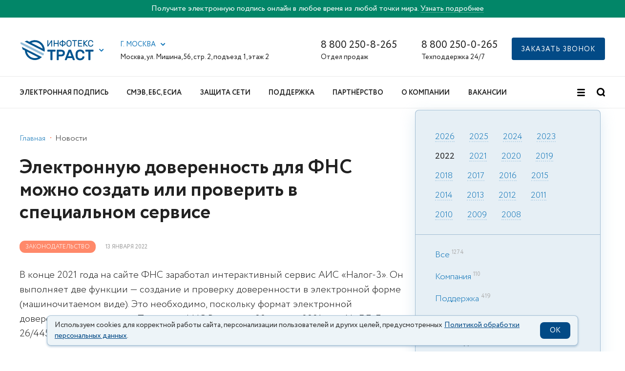

--- FILE ---
content_type: text/html; charset=UTF-8
request_url: https://iitrust.ru/news/law/2022-01-13/elektronnuu-doverennost-dlya-fns-mojno-sozdat-ili-proverit-v-spetsialnom-servise/
body_size: 23977
content:
<!DOCTYPE html><html class="ua_js_no"><head><meta charset="utf-8"><meta http-equiv="X-UA-Compatible" content="IE=edge"><title>Электронную доверенность для ФНС можно создать в сервисе АИС «Налог-3»</title><script>(function(e,c){e[c]=e[c].replace(/(ua_js_)no/g,"$1yes");})(document.documentElement,"className");</script><script>document.getElementsByTagName( "html" )[0].setAttribute("lang", "ru")</script><meta name="theme-color" content="#00548F"><link rel="shortcut icon" type="image/x-icon" href="/i/favicon.ico"><link rel="icon" type="image/svg+xml" href="/i/favicon.svg"><link rel="mask-icon" href="/i/mask-favicon.svg" color="#00548F"><link rel="apple-touch-icon" href="/i/apple-touch-icon.png"><link rel="manifest" href="/i/manifest.json"><link rel='preload' href='https://sentry.io' as='script'/><link rel="preconnect" href="https://maps.googleapis.com"/><script src="/js/sentry.min.js"></script><script>Sentry.init({ dsn: 'https://5d8479dd490d41ad97d31df1e7d0029e@o389563.ingest.sentry.io/5227864', environment: 'Production', release: 'iit-node@1.125.0'});</script><script src="/js/lazysizes.min.js"></script><script>
        (function(w,d,n,c){w.CalltouchDataObject=n;w[n]=function(){w[n]["callbacks"].push(arguments)};if(!w[n]["callbacks"]){w[n]["callbacks"]=[]}w[n]["loaded"]=false;if(typeof c!=="object"){c=[c]}w[n]["counters"]=c;for(var i=0;i<c.length;i+=1){p(c[i])}function p(cId){var a=d.getElementsByTagName("script")[0],s=d.createElement("script"),i=function(){a.parentNode.insertBefore(s,a)},m=typeof Array.prototype.find === 'function',n=m?"init-min.js":"init.js";s.async=true;s.src="https://mod.calltouch.ru/"+n+"?id="+cId;if(w.opera=="[object Opera]"){d.addEventListener("DOMContentLoaded",i,false)}else{i()}}})(window,document,"ct","k9riafzb");
        </script><!-- Matomo Tag Manager -->
<script>
  var _mtm = window._mtm = window._mtm || [];
  _mtm.push({'mtm.startTime': (new Date().getTime()), 'event': 'mtm.Start'});
  (function() {
    var d=document, g=d.createElement('script'), s=d.getElementsByTagName('script')[0];
    g.async=true; g.src='https://matomo.iitrust.ru/js/container_EpFCDWTb.js'; s.parentNode.insertBefore(g,s);
  })();
</script>
<!-- End Matomo Tag Manager --><!-- Matomo -->
<script>
  var _paq = window._paq = window._paq || [];
  /* tracker methods like "setCustomDimension" should be called before "trackPageView" */
  _paq.push(['trackPageView']);
  _paq.push(['enableLinkTracking']);
  (function() {
    var u="https://matomo.iitrust.ru/";
    _paq.push(['setTrackerUrl', u+'matomo.php']);
    _paq.push(['setSiteId', '1']);
    var d=document, g=d.createElement('script'), s=d.getElementsByTagName('script')[0];
    g.async=true; g.src=u+'matomo.js'; s.parentNode.insertBefore(g,s);
  })();
</script>
<!-- End Matomo Code --><link rel="canonical" href="https://iitrust.ru/news/law/2022-01-13/elektronnuu-doverennost-dlya-fns-mojno-sozdat-ili-proverit-v-spetsialnom-servise/"/><script type="text/javascript" charset="utf-8" src="/js/phone.min.js?v=2"></script><script src="/js/smart-containers.js?v=2" defer></script><script src="/js/cookie-info.js?v=0.2.1" async></script><script src="https://captcha-api.yandex.ru/captcha.js?render=onload&onload=onloadCaptcha" defer></script><meta name="csrf-token" content="t5fWZhgd4efZqgfuBMdpG0gErg0qXHUtobnJt8Samg7nzpoMcXaysY7uTqM1k1lMAlbXTB8WEh3-__uGkeC3Wg=="><meta name="csrf-token-name" content="_csrf-frontend"><meta name="keywords" content=""><meta name="description" content="В конце 2021 года на сайте ФНС заработал интерактивный сервис АИС «Налог-3». Он выполняет две функции — создание и проверку доверенности в электронной форме (машиночитаемом виде)."><meta name="viewport" content="width=device-width, initial-scale=1, maximum-scale=1, minimum-scale=1, user-scalable=no"><link rel="stylesheet" href="/css-assets/phone.min.css?v=2"><link rel="stylesheet" href="/css-assets/notification.css?v=1"><link rel="stylesheet" href="/index.min.css?v=156"><link rel="stylesheet" href="/css-assets/vendors.min.css"><link rel="stylesheet" href="/css-assets/vendors-init.min.css?v=2"></head><body class="page page_theme_islands page_view_tt i-bem" data-bem='{"page":{}}'><div class="banner banner_topheader" id="headerBanner" style="background:#028668"><div class="wrap"><div class="row"><div class="banner__text">Получите электронную подпись онлайн в любое время из любой точки мира. <a href="/el-podpis/online/?head_banner=goskey">Узнать подробнее</a></div></div></div></div><div class="header"><div class="header__top-bar"><div class="wrap"><div class="row row_svam"><div class="row__col row__col_sw_10 row__col_mw_2 row__col_lw_2"><div class="iit-service-picker i-bem" data-bem='{"iit-service-picker":{}}'><div class="iit-service-picker__service"><a class="iit-service-picker__logo" href="/"><span class="icon icon_type_iit-logo"><svg xmlns="http://www.w3.org/2000/svg" width="153" height="42" viewBox="0 0 260.651 73"><defs><style>.a{fill:#00548f;}.b{fill:#00558f;}.b,.c{fill-rule:evenodd;}.c{fill:#92bdd9;}</style></defs><path class="a" d="M124.07 34.48a1.45 1.45 0 0 1 1.43 1.43v3.77a1.45 1.45 0 0 1-1.43 1.42h-9.53v29a1.45 1.45 0 0 1-1.43 1.43h-4.28a1.45 1.45 0 0 1-1.42-1.43v-29h-9.53a1.44 1.44 0 0 1-1.43-1.44V35.9a1.45 1.45 0 0 1 1.43-1.42zM145.35 34.48q6.4 0 9.96 3t3.55 8.86q0 5.82-3.54 8.9t-9.95 3.06h-8.47v11.8a1.45 1.45 0 0 1-1.43 1.43h-4.3a1.45 1.45 0 0 1-1.42-1.43V35.9a1.45 1.45 0 0 1 1.43-1.43zm-8.47 17.2h8.2a8.62 8.62 0 0 0 4.82-1.2q1.8-1.18 1.8-4.15t-1.8-4.1a8.93 8.93 0 0 0-4.8-1.13h-8.22zM179.23 34.48a1.67 1.67 0 0 1 1.27.45 3.83 3.83 0 0 1 .74 1.35l12.97 33.45a1.17 1.17 0 0 1 .07.37 1.45 1.45 0 0 1-1.43 1.43h-3.8a1.98 1.98 0 0 1-1.5-.45 2.67 2.67 0 0 1-.58-.87l-2.27-5.87h-16.74l-2.28 5.88a2.67 2.67 0 0 1-.58.88 1.98 1.98 0 0 1-1.48.45h-3.82a1.45 1.45 0 0 1-1.43-1.43 1.15 1.15 0 0 1 .05-.37l12.98-33.45a3.8 3.8 0 0 1 .74-1.35 1.66 1.66 0 0 1 1.27-.45zm2.9 23.24l-5.8-15.1-5.83 15.1zM221.1 59.78a1.52 1.52 0 0 1 .56-1.03 1.58 1.58 0 0 1 .98-.35h4.3a1.52 1.52 0 0 1 1.02.4 1.17 1.17 0 0 1 .4 1.04 13.52 13.52 0 0 1-1.08 4.34 11.34 11.34 0 0 1-2.83 3.9 14.9 14.9 0 0 1-4.82 2.87 19.79 19.79 0 0 1-7.04 1.1 17.84 17.84 0 0 1-6.47-1.07 13.7 13.7 0 0 1-4.77-3.02 13.47 13.47 0 0 1-3.04-4.63 19.04 19.04 0 0 1-1.3-5.88q-.1-2-.1-4.44t.1-4.44a19.03 19.03 0 0 1 1.3-5.88 13.47 13.47 0 0 1 3.04-4.63 13.77 13.77 0 0 1 4.77-3.02 17.84 17.84 0 0 1 6.46-1.08 19.78 19.78 0 0 1 7.03 1.1 14.9 14.9 0 0 1 4.82 2.87 11.28 11.28 0 0 1 2.83 3.94 13.73 13.73 0 0 1 1.08 4.3 1.17 1.17 0 0 1-.4 1.05 1.52 1.52 0 0 1-1.03.4h-4.3a1.7 1.7 0 0 1-1-.34 1.5 1.5 0 0 1-.58-1.03 5.86 5.86 0 0 0-.74-2.06 6.38 6.38 0 0 0-1.58-1.8 8.2 8.2 0 0 0-2.54-1.3 11.6 11.6 0 0 0-3.6-.5 9.37 9.37 0 0 0-3.6.63 7.58 7.58 0 0 0-2.56 1.7 7.23 7.23 0 0 0-1.6 2.54 10.82 10.82 0 0 0-.65 3.12q-.1 2-.1 4.45t.1 4.45a10.6 10.6 0 0 0 .66 3.15 7.26 7.26 0 0 0 1.6 2.52 7.58 7.58 0 0 0 2.55 1.7 9.38 9.38 0 0 0 3.6.63 11.56 11.56 0 0 0 3.6-.5 8.54 8.54 0 0 0 2.57-1.3 6.2 6.2 0 0 0 1.62-1.8 5.84 5.84 0 0 0 .74-2.07zM259.22 34.48a1.45 1.45 0 0 1 1.43 1.43v3.77a1.45 1.45 0 0 1-1.43 1.42h-9.53v29a1.45 1.45 0 0 1-1.44 1.43h-4.28a1.45 1.45 0 0 1-1.43-1.43v-29h-9.53a1.44 1.44 0 0 1-1.43-1.44V35.9A1.45 1.45 0 0 1 233 34.5zM97.42 23.22a.88.88 0 0 1-.87-.87V1.5a.83.83 0 0 1 .26-.6.84.84 0 0 1 .62-.26h1.32a.84.84 0 0 1 .62.26.84.84 0 0 1 .26.6V17.4l10.5-15.77a3.92 3.92 0 0 1 .53-.65 1.03 1.03 0 0 1 .76-.3h1.14a.84.84 0 0 1 .6.25.84.84 0 0 1 .27.6v20.85a.88.88 0 0 1-.86.87h-1.32a.88.88 0 0 1-.88-.87V6.48l-10.5 15.77a3.86 3.86 0 0 1-.53.66 1.03 1.03 0 0 1-.75.32zM135.6.65a.84.84 0 0 1 .6.25.84.84 0 0 1 .27.61v20.85a.88.88 0 0 1-.87.87h-1.32a.88.88 0 0 1-.87-.87v-9.1h-11.36v9.1a.88.88 0 0 1-.88.87h-1.32a.87.87 0 0 1-.6-.25.82.82 0 0 1-.27-.63V1.52a.83.83 0 0 1 .25-.62.84.84 0 0 1 .62-.26h1.32a.84.84 0 0 1 .62.26.84.84 0 0 1 .25.6v8.85h11.38V1.52a.84.84 0 0 1 .27-.62.84.84 0 0 1 .6-.26zM151.34 0a.84.84 0 0 1 .6.26.84.84 0 0 1 .27.6v2.9a12.1 12.1 0 0 1 3.73.77 10.5 10.5 0 0 1 3.05 1.76 8.36 8.36 0 0 1 2.07 2.53 6.7 6.7 0 0 1 0 6.2 8.36 8.36 0 0 1-2.07 2.54 10.46 10.46 0 0 1-3.05 1.76 12.08 12.08 0 0 1-3.72.76V23a.88.88 0 0 1-.86.86H150a.88.88 0 0 1-.86-.87v-2.9a12.08 12.08 0 0 1-3.7-.77 10.46 10.46 0 0 1-3.07-1.76 8.36 8.36 0 0 1-2.07-2.55 6.7 6.7 0 0 1 0-6.2 8.36 8.36 0 0 1 2.07-2.53 10.5 10.5 0 0 1 3.05-1.77 12.1 12.1 0 0 1 3.72-.76V.87a.84.84 0 0 1 .26-.6.84.84 0 0 1 .6-.27zm-2.2 6.67a8.8 8.8 0 0 0-2.62.5 7.3 7.3 0 0 0-2.06 1.13 5.03 5.03 0 0 0-1.36 1.63 4.37 4.37 0 0 0 0 4 5 5 0 0 0 1.36 1.63 7.3 7.3 0 0 0 2.06 1.13 8.76 8.76 0 0 0 2.62.5zm9.6 5.26a4.28 4.28 0 0 0-.5-2 5.03 5.03 0 0 0-1.34-1.63 7.3 7.3 0 0 0-2.07-1.13 8.8 8.8 0 0 0-2.62-.5V17.2a8.76 8.76 0 0 0 2.63-.5 7.3 7.3 0 0 0 2.06-1.14 5 5 0 0 0 1.35-1.63 4.28 4.28 0 0 0 .5-2zM164.68 9.06a10.15 10.15 0 0 1 .63-3.4 8 8 0 0 1 1.74-2.77A8.2 8.2 0 0 1 169.82 1a10.65 10.65 0 0 1 7.56 0 8.2 8.2 0 0 1 2.78 1.87 8 8 0 0 1 1.73 2.76 10.15 10.15 0 0 1 .62 3.4q.1 2.87 0 5.74a10.72 10.72 0 0 1-.67 3.4 8.17 8.17 0 0 1-1.73 2.8 7.95 7.95 0 0 1-2.76 1.86 10.8 10.8 0 0 1-7.53 0 7.95 7.95 0 0 1-2.76-1.87 8.17 8.17 0 0 1-1.73-2.8 10.72 10.72 0 0 1-.66-3.4q-.1-2.87 0-5.74zm14.77.16a8.34 8.34 0 0 0-.5-2.64 5.1 5.1 0 0 0-1.22-1.87 5.03 5.03 0 0 0-1.82-1.1 7.38 7.38 0 0 0-4.6 0 5.03 5.03 0 0 0-1.84 1.1 5.25 5.25 0 0 0-1.23 1.88 7.5 7.5 0 0 0-.48 2.65q-.07 1.45-.06 2.7t.05 2.7a7.5 7.5 0 0 0 .48 2.66 5.24 5.24 0 0 0 1.23 1.86 5.02 5.02 0 0 0 1.83 1.1 7.38 7.38 0 0 0 4.6 0 4.9 4.9 0 0 0 3.04-2.97 8.33 8.33 0 0 0 .5-2.66q.07-1.45.07-2.7t-.06-2.72zM200.9.65a.84.84 0 0 1 .6.25.84.84 0 0 1 .27.6V2.7a.88.88 0 0 1-.87.87h-6.05v18.8a.88.88 0 0 1-.87.87h-1.32a.88.88 0 0 1-.87-.87V3.55h-6.06a.88.88 0 0 1-.87-.87V1.5a.83.83 0 0 1 .26-.6.84.84 0 0 1 .6-.26zM219.2 20.3a.88.88 0 0 1 .9.88v1.17a.88.88 0 0 1-.9.87h-13.04a.88.88 0 0 1-.87-.87V1.5a.83.83 0 0 1 .25-.6.84.84 0 0 1 .6-.26h12.8a.84.84 0 0 1 .62.26.83.83 0 0 1 .26.6V2.7a.88.88 0 0 1-.88.87h-10.6v6.8h9.9a.88.88 0 0 1 .86.87v1.16a.88.88 0 0 1-.86.87h-9.9v7.06zM229.16 11.45l11.02 10.48a1.26 1.26 0 0 1 .26.33.62.62 0 0 1 .06.25.72.72 0 0 1-.7.72h-2a1.4 1.4 0 0 1-.75-.18 2.34 2.34 0 0 1-.42-.3l-9.14-8.7v8.3a.88.88 0 0 1-.9.88h-1.3a.88.88 0 0 1-.88-.88V1.52a.83.83 0 0 1 .25-.62.84.84 0 0 1 .62-.26h1.3a.84.84 0 0 1 .63.26.84.84 0 0 1 .25.6v7.53l8.63-7.9a2.36 2.36 0 0 1 .43-.3 1.4 1.4 0 0 1 .74-.2h1.88a.68.68 0 0 1 .5.22.68.68 0 0 1 .2.5.62.62 0 0 1-.06.25 1.2 1.2 0 0 1-.27.34zM244.54 9.22q-.06 1.45-.06 2.7t.06 2.72a6.5 6.5 0 0 0 1.63 4.34 5.7 5.7 0 0 0 4.4 1.66 7.7 7.7 0 0 0 2.63-.4 5.44 5.44 0 0 0 1.76-1 4.28 4.28 0 0 0 1.07-1.4 8.27 8.27 0 0 0 .56-1.6.78.78 0 0 1 .3-.52.9.9 0 0 1 .53-.18h1.5a.72.72 0 0 1 .7.7 6.7 6.7 0 0 1-.55 2.33 7.5 7.5 0 0 1-1.6 2.37 8.66 8.66 0 0 1-2.78 1.86 10.27 10.27 0 0 1-4.12.74 10 10 0 0 1-3.75-.66 8.47 8.47 0 0 1-2.82-1.82 8.06 8.06 0 0 1-1.82-2.76 10.15 10.15 0 0 1-.7-3.5q-.1-2.87 0-5.74a10.22 10.22 0 0 1 .7-3.48A8.03 8.03 0 0 1 244 2.8 8.47 8.47 0 0 1 246.85 1a10 10 0 0 1 3.74-.66 10.26 10.26 0 0 1 4.12.74 8.66 8.66 0 0 1 2.78 1.86 7.5 7.5 0 0 1 1.6 2.37 6.7 6.7 0 0 1 .55 2.3.72.72 0 0 1-.7.72h-1.5a.9.9 0 0 1-.5-.18.78.78 0 0 1-.34-.53 8.28 8.28 0 0 0-.57-1.6 4.3 4.3 0 0 0-1.07-1.4 5.45 5.45 0 0 0-1.76-1 7.72 7.72 0 0 0-2.62-.38 5.7 5.7 0 0 0-4.4 1.66 6.5 6.5 0 0 0-1.64 4.34z"/><path class="b" d="M63.96 61.64a28.54 28.54 0 0 1-39.9-18.98c-.12-.5-.23-1-.32-1.48zM16.36 37.4A35.45 35.45 0 0 0 60.2 70.28a30.46 30.46 0 0 0 14.33-7.55l.03-.03v-.02l.04-.02.04-.04h.02v-.03l.05-.04.04-.03.04-.03.03-.03h.03l.02-.03.03-.03.03-.02h.02l.03-.03.04-.03.02-.03.04-.04.02-.02.05-.05.03-.04.03-.02.03-.04h.02v-.03l.05-.03.04-.04.03-.03.03-.03h.02l.02-.03.03-.03.03-.02.04-.04.04-.02.03-.03.05-.04h.02v-.02l.05-.03.03-.03.03-.03.04-.05.03-.03.04-.03.02-.04.03-.03.04-.04v-.02l.03-.02.03-.04.02-.02.05-.04.03-.03.03-.03.03-.04.03-.03.03-.03.02-.03.04-.03.03-.04.03-.03.03-.04.03-.02.03-.03.03-.04.03-.03.03-.03.02-.02v-.02l.04-.03.03-.03h-.02l.06-.06L5.5 24.43l3.22 9.1zM79.8 30.64L39.5 10.1a28.54 28.54 0 0 1 39.95 18.96q.2.8.34 1.58M23.96 2.2L15.3 5.27 86.42 41.5v-.03a29.07 29.07 0 0 0-.28-14.05A35.45 35.45 0 0 0 32.13 6.36z"/><path class="c" d="M4.83 8.25L0 9.13l1.8 5.04 17.02 8.66 62.46 31.8a35.16 35.16 0 0 0 2.98-5.87l.04-.07v-.02L21.85 16.92z"/><path class="c" d="M18.82 22.83l62.46 31.8a35.18 35.18 0 0 0 3.02-5.95L21.85 16.9a35.1 35.1 0 0 0-3.03 5.93"/></svg></span></a><button class="button button__control i-bem" data-bem='{"button":{}}' role="button" type="button"><span class="icon icon_type_arrow button__icon"><svg width="10" height="6" viewBox="0 0 10 6" xmlns="http://www.w3.org/2000/svg"><g id="Symbols" fill="none" fill-rule="evenodd"><g id="TOP/Regular_1440" fill="#1477b9"><g id="TOP"><g id="Group"><path d="M4.7 3.3L7.5.46c.4-.4 1.03-.4 1.42 0 .4.4.4 1.03 0 1.42L5.4 5.4c-.4.4-1.03.4-1.43 0-.05-.05-.1-.1-.14-.17L.3 1.7C-.1 1.33-.1.7.3.3.67-.1 1.3-.1 1.7.3l3 3z" id="Combined-Shape"/></g></g></g></g></svg></span></button></div><div class="popup popup_target_anchor popup_autoclosable popup_theme_iit i-bem" data-bem='{"popup":{"mainOffset":-71,"secondaryOffset":-40,"directions":["bottom-left"]}}' aria-hidden="true"><noindex><div class="iit-service-picker__list"><div class="iit-service-picker__service"><a class="iit-service-picker__logo" href="/"><span class="icon icon_type_iit-logo"><svg xmlns="http://www.w3.org/2000/svg" width="153" height="42" viewBox="0 0 260.651 73"><defs><style>.a{fill:#00548f;}.b{fill:#00558f;}.b,.c{fill-rule:evenodd;}.c{fill:#92bdd9;}</style></defs><path class="a" d="M124.07 34.48a1.45 1.45 0 0 1 1.43 1.43v3.77a1.45 1.45 0 0 1-1.43 1.42h-9.53v29a1.45 1.45 0 0 1-1.43 1.43h-4.28a1.45 1.45 0 0 1-1.42-1.43v-29h-9.53a1.44 1.44 0 0 1-1.43-1.44V35.9a1.45 1.45 0 0 1 1.43-1.42zM145.35 34.48q6.4 0 9.96 3t3.55 8.86q0 5.82-3.54 8.9t-9.95 3.06h-8.47v11.8a1.45 1.45 0 0 1-1.43 1.43h-4.3a1.45 1.45 0 0 1-1.42-1.43V35.9a1.45 1.45 0 0 1 1.43-1.43zm-8.47 17.2h8.2a8.62 8.62 0 0 0 4.82-1.2q1.8-1.18 1.8-4.15t-1.8-4.1a8.93 8.93 0 0 0-4.8-1.13h-8.22zM179.23 34.48a1.67 1.67 0 0 1 1.27.45 3.83 3.83 0 0 1 .74 1.35l12.97 33.45a1.17 1.17 0 0 1 .07.37 1.45 1.45 0 0 1-1.43 1.43h-3.8a1.98 1.98 0 0 1-1.5-.45 2.67 2.67 0 0 1-.58-.87l-2.27-5.87h-16.74l-2.28 5.88a2.67 2.67 0 0 1-.58.88 1.98 1.98 0 0 1-1.48.45h-3.82a1.45 1.45 0 0 1-1.43-1.43 1.15 1.15 0 0 1 .05-.37l12.98-33.45a3.8 3.8 0 0 1 .74-1.35 1.66 1.66 0 0 1 1.27-.45zm2.9 23.24l-5.8-15.1-5.83 15.1zM221.1 59.78a1.52 1.52 0 0 1 .56-1.03 1.58 1.58 0 0 1 .98-.35h4.3a1.52 1.52 0 0 1 1.02.4 1.17 1.17 0 0 1 .4 1.04 13.52 13.52 0 0 1-1.08 4.34 11.34 11.34 0 0 1-2.83 3.9 14.9 14.9 0 0 1-4.82 2.87 19.79 19.79 0 0 1-7.04 1.1 17.84 17.84 0 0 1-6.47-1.07 13.7 13.7 0 0 1-4.77-3.02 13.47 13.47 0 0 1-3.04-4.63 19.04 19.04 0 0 1-1.3-5.88q-.1-2-.1-4.44t.1-4.44a19.03 19.03 0 0 1 1.3-5.88 13.47 13.47 0 0 1 3.04-4.63 13.77 13.77 0 0 1 4.77-3.02 17.84 17.84 0 0 1 6.46-1.08 19.78 19.78 0 0 1 7.03 1.1 14.9 14.9 0 0 1 4.82 2.87 11.28 11.28 0 0 1 2.83 3.94 13.73 13.73 0 0 1 1.08 4.3 1.17 1.17 0 0 1-.4 1.05 1.52 1.52 0 0 1-1.03.4h-4.3a1.7 1.7 0 0 1-1-.34 1.5 1.5 0 0 1-.58-1.03 5.86 5.86 0 0 0-.74-2.06 6.38 6.38 0 0 0-1.58-1.8 8.2 8.2 0 0 0-2.54-1.3 11.6 11.6 0 0 0-3.6-.5 9.37 9.37 0 0 0-3.6.63 7.58 7.58 0 0 0-2.56 1.7 7.23 7.23 0 0 0-1.6 2.54 10.82 10.82 0 0 0-.65 3.12q-.1 2-.1 4.45t.1 4.45a10.6 10.6 0 0 0 .66 3.15 7.26 7.26 0 0 0 1.6 2.52 7.58 7.58 0 0 0 2.55 1.7 9.38 9.38 0 0 0 3.6.63 11.56 11.56 0 0 0 3.6-.5 8.54 8.54 0 0 0 2.57-1.3 6.2 6.2 0 0 0 1.62-1.8 5.84 5.84 0 0 0 .74-2.07zM259.22 34.48a1.45 1.45 0 0 1 1.43 1.43v3.77a1.45 1.45 0 0 1-1.43 1.42h-9.53v29a1.45 1.45 0 0 1-1.44 1.43h-4.28a1.45 1.45 0 0 1-1.43-1.43v-29h-9.53a1.44 1.44 0 0 1-1.43-1.44V35.9A1.45 1.45 0 0 1 233 34.5zM97.42 23.22a.88.88 0 0 1-.87-.87V1.5a.83.83 0 0 1 .26-.6.84.84 0 0 1 .62-.26h1.32a.84.84 0 0 1 .62.26.84.84 0 0 1 .26.6V17.4l10.5-15.77a3.92 3.92 0 0 1 .53-.65 1.03 1.03 0 0 1 .76-.3h1.14a.84.84 0 0 1 .6.25.84.84 0 0 1 .27.6v20.85a.88.88 0 0 1-.86.87h-1.32a.88.88 0 0 1-.88-.87V6.48l-10.5 15.77a3.86 3.86 0 0 1-.53.66 1.03 1.03 0 0 1-.75.32zM135.6.65a.84.84 0 0 1 .6.25.84.84 0 0 1 .27.61v20.85a.88.88 0 0 1-.87.87h-1.32a.88.88 0 0 1-.87-.87v-9.1h-11.36v9.1a.88.88 0 0 1-.88.87h-1.32a.87.87 0 0 1-.6-.25.82.82 0 0 1-.27-.63V1.52a.83.83 0 0 1 .25-.62.84.84 0 0 1 .62-.26h1.32a.84.84 0 0 1 .62.26.84.84 0 0 1 .25.6v8.85h11.38V1.52a.84.84 0 0 1 .27-.62.84.84 0 0 1 .6-.26zM151.34 0a.84.84 0 0 1 .6.26.84.84 0 0 1 .27.6v2.9a12.1 12.1 0 0 1 3.73.77 10.5 10.5 0 0 1 3.05 1.76 8.36 8.36 0 0 1 2.07 2.53 6.7 6.7 0 0 1 0 6.2 8.36 8.36 0 0 1-2.07 2.54 10.46 10.46 0 0 1-3.05 1.76 12.08 12.08 0 0 1-3.72.76V23a.88.88 0 0 1-.86.86H150a.88.88 0 0 1-.86-.87v-2.9a12.08 12.08 0 0 1-3.7-.77 10.46 10.46 0 0 1-3.07-1.76 8.36 8.36 0 0 1-2.07-2.55 6.7 6.7 0 0 1 0-6.2 8.36 8.36 0 0 1 2.07-2.53 10.5 10.5 0 0 1 3.05-1.77 12.1 12.1 0 0 1 3.72-.76V.87a.84.84 0 0 1 .26-.6.84.84 0 0 1 .6-.27zm-2.2 6.67a8.8 8.8 0 0 0-2.62.5 7.3 7.3 0 0 0-2.06 1.13 5.03 5.03 0 0 0-1.36 1.63 4.37 4.37 0 0 0 0 4 5 5 0 0 0 1.36 1.63 7.3 7.3 0 0 0 2.06 1.13 8.76 8.76 0 0 0 2.62.5zm9.6 5.26a4.28 4.28 0 0 0-.5-2 5.03 5.03 0 0 0-1.34-1.63 7.3 7.3 0 0 0-2.07-1.13 8.8 8.8 0 0 0-2.62-.5V17.2a8.76 8.76 0 0 0 2.63-.5 7.3 7.3 0 0 0 2.06-1.14 5 5 0 0 0 1.35-1.63 4.28 4.28 0 0 0 .5-2zM164.68 9.06a10.15 10.15 0 0 1 .63-3.4 8 8 0 0 1 1.74-2.77A8.2 8.2 0 0 1 169.82 1a10.65 10.65 0 0 1 7.56 0 8.2 8.2 0 0 1 2.78 1.87 8 8 0 0 1 1.73 2.76 10.15 10.15 0 0 1 .62 3.4q.1 2.87 0 5.74a10.72 10.72 0 0 1-.67 3.4 8.17 8.17 0 0 1-1.73 2.8 7.95 7.95 0 0 1-2.76 1.86 10.8 10.8 0 0 1-7.53 0 7.95 7.95 0 0 1-2.76-1.87 8.17 8.17 0 0 1-1.73-2.8 10.72 10.72 0 0 1-.66-3.4q-.1-2.87 0-5.74zm14.77.16a8.34 8.34 0 0 0-.5-2.64 5.1 5.1 0 0 0-1.22-1.87 5.03 5.03 0 0 0-1.82-1.1 7.38 7.38 0 0 0-4.6 0 5.03 5.03 0 0 0-1.84 1.1 5.25 5.25 0 0 0-1.23 1.88 7.5 7.5 0 0 0-.48 2.65q-.07 1.45-.06 2.7t.05 2.7a7.5 7.5 0 0 0 .48 2.66 5.24 5.24 0 0 0 1.23 1.86 5.02 5.02 0 0 0 1.83 1.1 7.38 7.38 0 0 0 4.6 0 4.9 4.9 0 0 0 3.04-2.97 8.33 8.33 0 0 0 .5-2.66q.07-1.45.07-2.7t-.06-2.72zM200.9.65a.84.84 0 0 1 .6.25.84.84 0 0 1 .27.6V2.7a.88.88 0 0 1-.87.87h-6.05v18.8a.88.88 0 0 1-.87.87h-1.32a.88.88 0 0 1-.87-.87V3.55h-6.06a.88.88 0 0 1-.87-.87V1.5a.83.83 0 0 1 .26-.6.84.84 0 0 1 .6-.26zM219.2 20.3a.88.88 0 0 1 .9.88v1.17a.88.88 0 0 1-.9.87h-13.04a.88.88 0 0 1-.87-.87V1.5a.83.83 0 0 1 .25-.6.84.84 0 0 1 .6-.26h12.8a.84.84 0 0 1 .62.26.83.83 0 0 1 .26.6V2.7a.88.88 0 0 1-.88.87h-10.6v6.8h9.9a.88.88 0 0 1 .86.87v1.16a.88.88 0 0 1-.86.87h-9.9v7.06zM229.16 11.45l11.02 10.48a1.26 1.26 0 0 1 .26.33.62.62 0 0 1 .06.25.72.72 0 0 1-.7.72h-2a1.4 1.4 0 0 1-.75-.18 2.34 2.34 0 0 1-.42-.3l-9.14-8.7v8.3a.88.88 0 0 1-.9.88h-1.3a.88.88 0 0 1-.88-.88V1.52a.83.83 0 0 1 .25-.62.84.84 0 0 1 .62-.26h1.3a.84.84 0 0 1 .63.26.84.84 0 0 1 .25.6v7.53l8.63-7.9a2.36 2.36 0 0 1 .43-.3 1.4 1.4 0 0 1 .74-.2h1.88a.68.68 0 0 1 .5.22.68.68 0 0 1 .2.5.62.62 0 0 1-.06.25 1.2 1.2 0 0 1-.27.34zM244.54 9.22q-.06 1.45-.06 2.7t.06 2.72a6.5 6.5 0 0 0 1.63 4.34 5.7 5.7 0 0 0 4.4 1.66 7.7 7.7 0 0 0 2.63-.4 5.44 5.44 0 0 0 1.76-1 4.28 4.28 0 0 0 1.07-1.4 8.27 8.27 0 0 0 .56-1.6.78.78 0 0 1 .3-.52.9.9 0 0 1 .53-.18h1.5a.72.72 0 0 1 .7.7 6.7 6.7 0 0 1-.55 2.33 7.5 7.5 0 0 1-1.6 2.37 8.66 8.66 0 0 1-2.78 1.86 10.27 10.27 0 0 1-4.12.74 10 10 0 0 1-3.75-.66 8.47 8.47 0 0 1-2.82-1.82 8.06 8.06 0 0 1-1.82-2.76 10.15 10.15 0 0 1-.7-3.5q-.1-2.87 0-5.74a10.22 10.22 0 0 1 .7-3.48A8.03 8.03 0 0 1 244 2.8 8.47 8.47 0 0 1 246.85 1a10 10 0 0 1 3.74-.66 10.26 10.26 0 0 1 4.12.74 8.66 8.66 0 0 1 2.78 1.86 7.5 7.5 0 0 1 1.6 2.37 6.7 6.7 0 0 1 .55 2.3.72.72 0 0 1-.7.72h-1.5a.9.9 0 0 1-.5-.18.78.78 0 0 1-.34-.53 8.28 8.28 0 0 0-.57-1.6 4.3 4.3 0 0 0-1.07-1.4 5.45 5.45 0 0 0-1.76-1 7.72 7.72 0 0 0-2.62-.38 5.7 5.7 0 0 0-4.4 1.66 6.5 6.5 0 0 0-1.64 4.34z"/><path class="b" d="M63.96 61.64a28.54 28.54 0 0 1-39.9-18.98c-.12-.5-.23-1-.32-1.48zM16.36 37.4A35.45 35.45 0 0 0 60.2 70.28a30.46 30.46 0 0 0 14.33-7.55l.03-.03v-.02l.04-.02.04-.04h.02v-.03l.05-.04.04-.03.04-.03.03-.03h.03l.02-.03.03-.03.03-.02h.02l.03-.03.04-.03.02-.03.04-.04.02-.02.05-.05.03-.04.03-.02.03-.04h.02v-.03l.05-.03.04-.04.03-.03.03-.03h.02l.02-.03.03-.03.03-.02.04-.04.04-.02.03-.03.05-.04h.02v-.02l.05-.03.03-.03.03-.03.04-.05.03-.03.04-.03.02-.04.03-.03.04-.04v-.02l.03-.02.03-.04.02-.02.05-.04.03-.03.03-.03.03-.04.03-.03.03-.03.02-.03.04-.03.03-.04.03-.03.03-.04.03-.02.03-.03.03-.04.03-.03.03-.03.02-.02v-.02l.04-.03.03-.03h-.02l.06-.06L5.5 24.43l3.22 9.1zM79.8 30.64L39.5 10.1a28.54 28.54 0 0 1 39.95 18.96q.2.8.34 1.58M23.96 2.2L15.3 5.27 86.42 41.5v-.03a29.07 29.07 0 0 0-.28-14.05A35.45 35.45 0 0 0 32.13 6.36z"/><path class="c" d="M4.83 8.25L0 9.13l1.8 5.04 17.02 8.66 62.46 31.8a35.16 35.16 0 0 0 2.98-5.87l.04-.07v-.02L21.85 16.92z"/><path class="c" d="M18.82 22.83l62.46 31.8a35.18 35.18 0 0 0 3.02-5.95L21.85 16.9a35.1 35.1 0 0 0-3.03 5.93"/></svg></span></a><button class="button button_popup button__control i-bem" data-bem='{"button":{}}' role="button" type="button"><span class="icon icon_type_arrow button__icon"><svg width="10" height="6" viewBox="0 0 10 6" xmlns="http://www.w3.org/2000/svg"><g id="Symbols" fill="none" fill-rule="evenodd"><g id="TOP/Regular_1440" fill="#1477b9"><g id="TOP"><g id="Group"><path d="M4.7 3.3L7.5.46c.4-.4 1.03-.4 1.42 0 .4.4.4 1.03 0 1.42L5.4 5.4c-.4.4-1.03.4-1.43 0-.05-.05-.1-.1-.14-.17L.3 1.7C-.1 1.33-.1.7.3.3.67-.1 1.3-.1 1.7.3l3 3z" id="Combined-Shape"/></g></g></g></g></svg></span></button></div><div class="iit-service-picker__title">Все сайты:</div><div class="iit-service-picker__item"><a class="link iit-link link__control i-bem" data-bem='{"link":{}}' target="_blank" rel="noopener" role="link" href="https://iitrust.ru">iitrust.ru<span class="icon icon_type_link-icon"><svg width="10" height="7" viewBox="0 0 10 7" xmlns="http://www.w3.org/2000/svg"><g stroke="#1477b9" fill="none" fill-rule="evenodd" opacity=".8"><path d="M7.5 4.713L4.26 1.5H.508v5H7.5V4.713zM5.249 3.784l2.769-2.768M6.499.52h2.026V2.51"/></g></svg></span></a><div class="iit-service-picker__desc">Инфотекс Интернет Траст</div></div><div class="iit-service-picker__item"><a class="link iit-link link__control i-bem" data-bem='{"link":{}}' target="_blank" rel="noopener" role="link" href="https://uc.iitrust.ru">uc.iitrust.ru<span class="icon icon_type_link-icon"><svg width="10" height="7" viewBox="0 0 10 7" xmlns="http://www.w3.org/2000/svg"><g stroke="#1477b9" fill="none" fill-rule="evenodd" opacity=".8"><path d="M7.5 4.713L4.26 1.5H.508v5H7.5V4.713zM5.249 3.784l2.769-2.768M6.499.52h2.026V2.51"/></g></svg></span></a><div class="iit-service-picker__desc">Удостоверяющий центр</div></div><div class="iit-service-picker__item"><a class="link iit-link link__control i-bem" data-bem='{"link":{}}' target="_blank" rel="noopener" role="link" href="https://oid.iitrust.ru">oid.iitrust.ru<span class="icon icon_type_link-icon"><svg width="10" height="7" viewBox="0 0 10 7" xmlns="http://www.w3.org/2000/svg"><g stroke="#1477b9" fill="none" fill-rule="evenodd" opacity=".8"><path d="M7.5 4.713L4.26 1.5H.508v5H7.5V4.713zM5.249 3.784l2.769-2.768M6.499.52h2.026V2.51"/></g></svg></span></a><div class="iit-service-picker__desc">Реестр идентификаторов</div></div><div class="iit-service-picker__item"><a class="link iit-link link__control i-bem" data-bem='{"link":{}}' target="_blank" rel="noopener" role="link" href="https://ib.iitrust.ru">ib.iitrust.ru<span class="icon icon_type_link-icon"><svg width="10" height="7" viewBox="0 0 10 7" xmlns="http://www.w3.org/2000/svg"><g stroke="#1477b9" fill="none" fill-rule="evenodd" opacity=".8"><path d="M7.5 4.713L4.26 1.5H.508v5H7.5V4.713zM5.249 3.784l2.769-2.768M6.499.52h2.026V2.51"/></g></svg></span></a><div class="iit-service-picker__desc">Защита информации</div></div><div class="iit-service-picker__item"><a class="link iit-link link__control i-bem" data-bem='{"link":{}}' target="_blank" rel="noopener" role="link" href="https://idpoint.iitrust.ru">idpoint.iitrust.ru<span class="icon icon_type_link-icon"><svg width="10" height="7" viewBox="0 0 10 7" xmlns="http://www.w3.org/2000/svg"><g stroke="#1477b9" fill="none" fill-rule="evenodd" opacity=".8"><path d="M7.5 4.713L4.26 1.5H.508v5H7.5V4.713zM5.249 3.784l2.769-2.768M6.499.52h2.026V2.51"/></g></svg></span></a><div class="iit-service-picker__desc">Электронная подпись в смартфоне</div></div><div class="iit-service-picker__item"><a class="link iit-link link__control i-bem" data-bem='{"link":{}}' target="_blank" rel="noopener" role="link" href="https://smev.iitrust.ru">smev.iitrust.ru<span class="icon icon_type_link-icon"><svg width="10" height="7" viewBox="0 0 10 7" xmlns="http://www.w3.org/2000/svg"><g stroke="#1477b9" fill="none" fill-rule="evenodd" opacity=".8"><path d="M7.5 4.713L4.26 1.5H.508v5H7.5V4.713zM5.249 3.784l2.769-2.768M6.499.52h2.026V2.51"/></g></svg></span></a><div class="iit-service-picker__desc">Интеграция со СМЭВ</div></div><div class="iit-service-picker__item"><a class="link iit-link link__control i-bem" data-bem='{"link":{}}' target="_blank" rel="noopener" role="link" href="https://savs.iitrust.ru/">savs.iitrust.ru<span class="icon icon_type_link-icon"><svg width="10" height="7" viewBox="0 0 10 7" xmlns="http://www.w3.org/2000/svg"><g stroke="#1477b9" fill="none" fill-rule="evenodd" opacity=".8"><path d="M7.5 4.713L4.26 1.5H.508v5H7.5V4.713zM5.249 3.784l2.769-2.768M6.499.52h2.026V2.51"/></g></svg></span></a><div class="iit-service-picker__desc">Цифровой рубль</div></div><div class="iit-service-picker__item"><a class="link iit-link link__control i-bem" data-bem='{"link":{}}' target="_blank" rel="noopener" role="link" href="https://lkiit.ru/">lkiit.ru<span class="icon icon_type_link-icon"><svg width="10" height="7" viewBox="0 0 10 7" xmlns="http://www.w3.org/2000/svg"><g stroke="#1477b9" fill="none" fill-rule="evenodd" opacity=".8"><path d="M7.5 4.713L4.26 1.5H.508v5H7.5V4.713zM5.249 3.784l2.769-2.768M6.499.52h2.026V2.51"/></g></svg></span></a><div class="iit-service-picker__desc">Личный кабинет</div></div></div></noindex></div></div></div><div class="row__col row__col_sw_2 row__col_mw_0 row__col_lw_0 row__col_xlw_0 row__col_xxlw_0 row__col_content_right row__col_sor_0"><div class="iit-search iit-search_size_m i-bem" data-bem='{"iit-search":{}}'><button class="button button_size_s button_type_icon button_action_open iit-button iit-button_size_s iit-button_type_icon iit-button_action_open button__control i-bem" data-bem='{"button":{}}' role="button" tabindex="0"><span class="icon icon_type_search button__icon"><svg width="18" height="18" viewBox="0 0 18 18" xmlns="http://www.w3.org/2000/svg"><g id="Symbols" fill="none" fill-rule="evenodd"><g id="TOP/Regular" fill="#000"><g id="TOP"><g id="Group-2-Copy"><path d="M14.4 12.8l2.26 2.24c.58.58.58 1.53 0 2.12-.6.58-1.54.58-2.12 0L12.2 14.8C10.96 15.58 9.53 16 8 16c-4.42 0-8-3.58-8-8s3.58-8 8-8 8 3.58 8 8c0 1.8-.6 3.45-1.6 4.8zM8 13c2.76 0 5-2.24 5-5s-2.24-5-5-5-5 2.24-5 5 2.24 5 5 5z" id="Search"/></g></g></g></g></svg></span></button><div class="iit-search__wrap"><span class="icon icon_type_search"><svg width="18" height="18" viewBox="0 0 18 18" xmlns="http://www.w3.org/2000/svg"><g id="Symbols" fill="none" fill-rule="evenodd"><g id="TOP/Regular" fill="#000"><g id="TOP"><g id="Group-2-Copy"><path d="M14.4 12.8l2.26 2.24c.58.58.58 1.53 0 2.12-.6.58-1.54.58-2.12 0L12.2 14.8C10.96 15.58 9.53 16 8 16c-4.42 0-8-3.58-8-8s3.58-8 8-8 8 3.58 8 8c0 1.8-.6 3.45-1.6 4.8zM8 13c2.76 0 5-2.24 5-5s-2.24-5-5-5-5 2.24-5 5 2.24 5 5 5z" id="Search"/></g></g></g></g></svg></span><form class="iit-search__form" method="get" action="/search"><input class="iit-search__input" type="text" name="search" placeholder="Поиск"></form><button class="button button_size_s button_type_icon button_action_close iit-button iit-button_size_s iit-button_type_icon iit-button_action_close button__control i-bem" data-bem='{"button":{}}' role="button" tabindex="0"><span class="icon icon_type_close button__icon"><svg width="14" height="14" viewBox="0 0 14 14" xmlns="http://www.w3.org/2000/svg"><g id="Symbols" fill="none" fill-rule="evenodd"><g id="TOP/Search" fill="#1477b9"><g id="TOP"><g id="Group-2-Copy"><path d="M6.66 5.24L1.7.3C1.33-.1.7-.1.3.3-.1.67-.1 1.3.3 1.7l4.94 4.96L.3 11.6c-.4.4-.4 1.03 0 1.42.38.4 1.02.4 1.4 0l4.96-4.95 4.95 4.95c.4.4 1.03.4 1.42 0 .4-.4.4-1.02 0-1.4L8.07 6.65l4.95-4.95c.4-.38.4-1.02 0-1.4-.4-.4-1.02-.4-1.4 0L6.65 5.23z" id="Combined-Shape"/></g></g></g></g></svg></span></button></div></div><div class="iit-nav-box i-bem" data-bem='{"iit-nav-box":{"target":"nav"}}'><button class="button button_size_s button_type_icon iit-button iit-button_size_s iit-button_type_icon button__control i-bem" data-bem='{"button":{}}' role="button"><span class="icon icon_type_burger button__icon"><svg width="20" height="20" viewBox="-1 -1 20 16" xmlns="http://www.w3.org/2000/svg"><g id="Symbols" fill="none" fill-rule="evenodd"><g id="TOP/Regular" fill="#000"><g id="TOP"><g id="Group-2-Copy"><path d="M1.5 0h13c.83 0 1.5.67 1.5 1.5S15.33 3 14.5 3h-13C.67 3 0 2.33 0 1.5S.67 0 1.5 0zm0 6h13c.83 0 1.5.67 1.5 1.5S15.33 9 14.5 9h-13C.67 9 0 8.33 0 7.5S.67 6 1.5 6zm0 6h13c.83 0 1.5.67 1.5 1.5s-.67 1.5-1.5 1.5h-13C.67 15 0 14.33 0 13.5S.67 12 1.5 12z" id="Burger"/></g></g></g></g></svg></span></button><div class="popup popup_target_anchor popup_autoclosable popup_theme_iit popup_parent_iit-nav-box i-bem" data-bem='{"popup":{"directions":["bottom-right"]}}' aria-hidden="true"><noindex><div class="popup__nav"><nav class="iit-nav iit-nav_view_column i-bem" data-bem='{"iit-nav":{}}'></nav></div><div class="popup__region"><div class="iit-city-picker iit-city-picker_street i-bem" data-bem='{"iit-city-picker":{"cities":[{"id":1,"name":"г. Москва ","group":"","url":"?region=77","address":"Москва, ул. Мишина, 56, стр. 2, подъезд 1, этаж 2"},{"id":2,"name":"г. Санкт-Петербург","group":"","url":"?region=78"},{"id":86,"name":"г. Байконур","group":"","url":"?region=99"},{"id":85,"name":"г. Севастополь","group":"","url":"?region=92"},{"id":24,"name":"Алтайский Край","group":"А","url":"?region=22"},{"id":30,"name":"Амурская область","group":"А","url":"?region=28"},{"id":31,"name":"Архангельская область","group":"А","url":"?region=29"},{"id":32,"name":"Астраханская область","group":"А","url":"?region=30"},{"id":33,"name":"Белгородская область","group":"Б","url":"?region=31"},{"id":34,"name":"Брянская область","group":"Б","url":"?region=32"},{"id":35,"name":"Владимирская область","group":"В","url":"?region=33"},{"id":36,"name":"Волгоградская область","group":"В","url":"?region=34"},{"id":37,"name":"Вологодская область","group":"В","url":"?region=35"},{"id":38,"name":"Воронежская область","group":"В","url":"?region=36"},{"id":79,"name":"Еврейская АО","group":"Е","url":"?region=79"},{"id":77,"name":"Забайкальский край","group":"З","url":"?region=75"},{"id":39,"name":"Ивановская область","group":"И","url":"?region=37"},{"id":40,"name":"Иркутская область","group":"И","url":"?region=38"},{"id":9,"name":"Кабардино-Балкарская Республика","group":"К","url":"?region=07"},{"id":41,"name":"Калининградская область","group":"К","url":"?region=39"},{"id":42,"name":"Калужская область","group":"К","url":"?region=40"},{"id":43,"name":"Камчатский край","group":"К","url":"?region=41"},{"id":11,"name":"Карачаево-Черкесская Республика","group":"К","url":"?region=09"},{"id":44,"name":"Кемеровская область","group":"К","url":"?region=42"},{"id":45,"name":"Кировская область","group":"К","url":"?region=43"},{"id":46,"name":"Костромская область","group":"К","url":"?region=44"},{"id":25,"name":"Краснодарский край","group":"К","url":"?region=23"},{"id":26,"name":"Красноярский край","group":"К","url":"?region=24"},{"id":47,"name":"Курганская область","group":"К","url":"?region=45"},{"id":48,"name":"Курская область","group":"К","url":"?region=46"},{"id":49,"name":"Ленинградская область","group":"Л","url":"?region=47"},{"id":50,"name":"Липецкая область","group":"Л","url":"?region=48"},{"id":51,"name":"Магаданская область","group":"М","url":"?region=49"},{"id":52,"name":"Московская область","group":"М","url":"?region=50"},{"id":53,"name":"Мурманская область","group":"М","url":"?region=51"},{"id":80,"name":"Ненецкий АО","group":"Н","url":"?region=83"},{"id":54,"name":"Нижегородская область","group":"Н","url":"?region=52"},{"id":55,"name":"Новгородская область","group":"Н","url":"?region=53"},{"id":56,"name":"Новосибирская область","group":"Н","url":"?region=54"},{"id":57,"name":"Омская область","group":"О","url":"?region=55"},{"id":58,"name":"Оренбургская область","group":"О","url":"?region=56"},{"id":59,"name":"Орловская область","group":"О","url":"?region=57"},{"id":60,"name":"Пензенская область","group":"П","url":"?region=58"},{"id":61,"name":"Пермский край","group":"П","url":"?region=59"},{"id":27,"name":"Приморский край","group":"П","url":"?region=25"},{"id":62,"name":"Псковская область","group":"П","url":"?region=60"},{"id":3,"name":"Республика Адыгея","group":"Р","url":"?region=01"},{"id":6,"name":"Республика Алтай","group":"Р","url":"?region=04"},{"id":4,"name":"Республика Башкортостан","group":"Р","url":"?region=02"},{"id":5,"name":"Республика Бурятия","group":"Р","url":"?region=03"},{"id":7,"name":"Республика Дагестан","group":"Р","url":"?region=05"},{"id":8,"name":"Республика Ингушетия","group":"Р","url":"?region=06"},{"id":10,"name":"Республика Калмыкия","group":"Р","url":"?region=08"},{"id":12,"name":"Республика Карелия","group":"Р","url":"?region=10"},{"id":13,"name":"Республика Коми","group":"Р","url":"?region=11"},{"id":84,"name":"Республика Крым","group":"Р","url":"?region=91"},{"id":14,"name":"Республика Марий Эл","group":"Р","url":"?region=12"},{"id":15,"name":"Республика Мордовия","group":"Р","url":"?region=13"},{"id":16,"name":"Республика Саха (Якутия)","group":"Р","url":"?region=14"},{"id":17,"name":"Республика Северная Осетия - Алания","group":"Р","url":"?region=15"},{"id":18,"name":"Республика Татарстан","group":"Р","url":"?region=16"},{"id":19,"name":"Республика Тыва","group":"Р","url":"?region=17"},{"id":21,"name":"Республика Хакасия","group":"Р","url":"?region=19"},{"id":23,"name":"Республика Чувашия","group":"Р","url":"?region=21"},{"id":63,"name":"Ростовская область","group":"Р","url":"?region=61"},{"id":64,"name":"Рязанская область","group":"Р","url":"?region=62"},{"id":65,"name":"Самарская область","group":"С","url":"?region=63"},{"id":66,"name":"Саратовская область","group":"С","url":"?region=64"},{"id":67,"name":"Сахалинская область","group":"С","url":"?region=65"},{"id":68,"name":"Свердловская область","group":"С","url":"?region=66"},{"id":69,"name":"Смоленская область","group":"С","url":"?region=67"},{"id":28,"name":"Ставропольский край","group":"С","url":"?region=26"},{"id":70,"name":"Тамбовская область","group":"Т","url":"?region=68"},{"id":71,"name":"Тверская область","group":"Т","url":"?region=69"},{"id":72,"name":"Томская область","group":"Т","url":"?region=70"},{"id":73,"name":"Тульская область","group":"Т","url":"?region=71"},{"id":74,"name":"Тюменская область","group":"Т","url":"?region=72"},{"id":20,"name":"Удмуртская республика","group":"У","url":"?region=18"},{"id":75,"name":"Ульяновская область","group":"У","url":"?region=73"},{"id":29,"name":"Хабаровский край","group":"Х","url":"?region=27"},{"id":81,"name":"Ханты-Мансийский автономный округ","group":"Х","url":"?region=86"},{"id":76,"name":"Челябинская область","group":"Ч","url":"?region=74"},{"id":22,"name":"Чеченская республика","group":"Ч","url":"?region=20"},{"id":82,"name":"Чукотский АО","group":"Ч","url":"?region=87"},{"id":83,"name":"Ямало-Ненецкий  автономный округ","group":"Я","url":"?region=89"},{"id":78,"name":"Ярославская область","group":"Я","url":"?region=76"}],"link":true}}'><noindex><input class="iit-city-picker__input" type="hidden" name="city" value="1" /><button class="button button_switcher button__control i-bem" data-bem='{"button":{}}' role="button" type="button"><span class="button__text">г. Москва </span><span class="icon icon_type_arrow button__icon"><svg width="10" height="6" viewBox="0 0 10 6" xmlns="http://www.w3.org/2000/svg"><g id="Symbols" fill="none" fill-rule="evenodd"><g id="TOP/Regular_1440" fill="#1477b9"><g id="TOP"><g id="Group"><path d="M4.7 3.3L7.5.46c.4-.4 1.03-.4 1.42 0 .4.4.4 1.03 0 1.42L5.4 5.4c-.4.4-1.03.4-1.43 0-.05-.05-.1-.1-.14-.17L.3 1.7C-.1 1.33-.1.7.3.3.67-.1 1.3-.1 1.7.3l3 3z" id="Combined-Shape"/></g></g></g></g></svg></span></button><div class="popup popup_target_anchor popup_autoclosable popup_theme_iit popup_padding_0 popup_street i-bem" data-bem='{"popup":{"mainOffset":-56,"secondaryOffset":-35,"directions":["bottom-left","top-left"]}}' aria-hidden="true"><noindex><div class="iit-city-picker__content"><div class="iit-city-picker__current">г. Москва </div><div class="iit-city-list"><div class="iit-city-list__wrap"><div class="iit-city-list__scroll-body"></div><div class="iit-city-list__scroll-bar"></div></div></div></div></noindex></div><div class="iit-city-picker__street">Москва, ул. Мишина, 56, стр. 2, подъезд 1, этаж 2</div><div class="iit-city-picker__no-city i-bem" data-bem='{"iit-city-picker__no-city":{}}'><div class="iit-city-picker__name">г. Москва </div><div class="iit-city-picker__question">Это ваш регион?</div><button class="button button_size_s button_action_yes iit-button iit-button_size_s iit-button_action_yes button__control i-bem" data-bem='{"button":{}}' role="button" type="button"><span class="button__text">Да</span></button><button class="button button_size_s button_action_no iit-button iit-button_size_s iit-button_action_no button__control i-bem" data-bem='{"button":{}}' role="button" type="button"><span class="button__text">Нет</span></button></div></noindex></div></div><div class="popup__contacts"><div class="iit-phone"><div class="iit-phone__number"><a class="iit-phone__link call_phone_calltouch" href="tel:+78002508265">8 800 250-8-265</a></div><div class="iit-phone__text">Отдел продаж</div></div><div class="iit-phone"><div class="iit-phone__number"><a class="iit-phone__link" href="tel:+78002500265">8 800 250-0-265</a></div><div class="iit-phone__text">Техподдержка 24/7</div></div></div></noindex></div></div></div><div class="row__col row__col_sw_0 row__col_mw_5 row__col_lw_4"><div class="iit-city-picker iit-city-picker_street i-bem" data-bem='{"iit-city-picker":{"cities":[{"id":1,"name":"г. Москва ","group":"","url":"?region=77","address":"Москва, ул. Мишина, 56, стр. 2, подъезд 1, этаж 2"},{"id":2,"name":"г. Санкт-Петербург","group":"","url":"?region=78"},{"id":86,"name":"г. Байконур","group":"","url":"?region=99"},{"id":85,"name":"г. Севастополь","group":"","url":"?region=92"},{"id":24,"name":"Алтайский Край","group":"А","url":"?region=22"},{"id":30,"name":"Амурская область","group":"А","url":"?region=28"},{"id":31,"name":"Архангельская область","group":"А","url":"?region=29"},{"id":32,"name":"Астраханская область","group":"А","url":"?region=30"},{"id":33,"name":"Белгородская область","group":"Б","url":"?region=31"},{"id":34,"name":"Брянская область","group":"Б","url":"?region=32"},{"id":35,"name":"Владимирская область","group":"В","url":"?region=33"},{"id":36,"name":"Волгоградская область","group":"В","url":"?region=34"},{"id":37,"name":"Вологодская область","group":"В","url":"?region=35"},{"id":38,"name":"Воронежская область","group":"В","url":"?region=36"},{"id":79,"name":"Еврейская АО","group":"Е","url":"?region=79"},{"id":77,"name":"Забайкальский край","group":"З","url":"?region=75"},{"id":39,"name":"Ивановская область","group":"И","url":"?region=37"},{"id":40,"name":"Иркутская область","group":"И","url":"?region=38"},{"id":9,"name":"Кабардино-Балкарская Республика","group":"К","url":"?region=07"},{"id":41,"name":"Калининградская область","group":"К","url":"?region=39"},{"id":42,"name":"Калужская область","group":"К","url":"?region=40"},{"id":43,"name":"Камчатский край","group":"К","url":"?region=41"},{"id":11,"name":"Карачаево-Черкесская Республика","group":"К","url":"?region=09"},{"id":44,"name":"Кемеровская область","group":"К","url":"?region=42"},{"id":45,"name":"Кировская область","group":"К","url":"?region=43"},{"id":46,"name":"Костромская область","group":"К","url":"?region=44"},{"id":25,"name":"Краснодарский край","group":"К","url":"?region=23"},{"id":26,"name":"Красноярский край","group":"К","url":"?region=24"},{"id":47,"name":"Курганская область","group":"К","url":"?region=45"},{"id":48,"name":"Курская область","group":"К","url":"?region=46"},{"id":49,"name":"Ленинградская область","group":"Л","url":"?region=47"},{"id":50,"name":"Липецкая область","group":"Л","url":"?region=48"},{"id":51,"name":"Магаданская область","group":"М","url":"?region=49"},{"id":52,"name":"Московская область","group":"М","url":"?region=50"},{"id":53,"name":"Мурманская область","group":"М","url":"?region=51"},{"id":80,"name":"Ненецкий АО","group":"Н","url":"?region=83"},{"id":54,"name":"Нижегородская область","group":"Н","url":"?region=52"},{"id":55,"name":"Новгородская область","group":"Н","url":"?region=53"},{"id":56,"name":"Новосибирская область","group":"Н","url":"?region=54"},{"id":57,"name":"Омская область","group":"О","url":"?region=55"},{"id":58,"name":"Оренбургская область","group":"О","url":"?region=56"},{"id":59,"name":"Орловская область","group":"О","url":"?region=57"},{"id":60,"name":"Пензенская область","group":"П","url":"?region=58"},{"id":61,"name":"Пермский край","group":"П","url":"?region=59"},{"id":27,"name":"Приморский край","group":"П","url":"?region=25"},{"id":62,"name":"Псковская область","group":"П","url":"?region=60"},{"id":3,"name":"Республика Адыгея","group":"Р","url":"?region=01"},{"id":6,"name":"Республика Алтай","group":"Р","url":"?region=04"},{"id":4,"name":"Республика Башкортостан","group":"Р","url":"?region=02"},{"id":5,"name":"Республика Бурятия","group":"Р","url":"?region=03"},{"id":7,"name":"Республика Дагестан","group":"Р","url":"?region=05"},{"id":8,"name":"Республика Ингушетия","group":"Р","url":"?region=06"},{"id":10,"name":"Республика Калмыкия","group":"Р","url":"?region=08"},{"id":12,"name":"Республика Карелия","group":"Р","url":"?region=10"},{"id":13,"name":"Республика Коми","group":"Р","url":"?region=11"},{"id":84,"name":"Республика Крым","group":"Р","url":"?region=91"},{"id":14,"name":"Республика Марий Эл","group":"Р","url":"?region=12"},{"id":15,"name":"Республика Мордовия","group":"Р","url":"?region=13"},{"id":16,"name":"Республика Саха (Якутия)","group":"Р","url":"?region=14"},{"id":17,"name":"Республика Северная Осетия - Алания","group":"Р","url":"?region=15"},{"id":18,"name":"Республика Татарстан","group":"Р","url":"?region=16"},{"id":19,"name":"Республика Тыва","group":"Р","url":"?region=17"},{"id":21,"name":"Республика Хакасия","group":"Р","url":"?region=19"},{"id":23,"name":"Республика Чувашия","group":"Р","url":"?region=21"},{"id":63,"name":"Ростовская область","group":"Р","url":"?region=61"},{"id":64,"name":"Рязанская область","group":"Р","url":"?region=62"},{"id":65,"name":"Самарская область","group":"С","url":"?region=63"},{"id":66,"name":"Саратовская область","group":"С","url":"?region=64"},{"id":67,"name":"Сахалинская область","group":"С","url":"?region=65"},{"id":68,"name":"Свердловская область","group":"С","url":"?region=66"},{"id":69,"name":"Смоленская область","group":"С","url":"?region=67"},{"id":28,"name":"Ставропольский край","group":"С","url":"?region=26"},{"id":70,"name":"Тамбовская область","group":"Т","url":"?region=68"},{"id":71,"name":"Тверская область","group":"Т","url":"?region=69"},{"id":72,"name":"Томская область","group":"Т","url":"?region=70"},{"id":73,"name":"Тульская область","group":"Т","url":"?region=71"},{"id":74,"name":"Тюменская область","group":"Т","url":"?region=72"},{"id":20,"name":"Удмуртская республика","group":"У","url":"?region=18"},{"id":75,"name":"Ульяновская область","group":"У","url":"?region=73"},{"id":29,"name":"Хабаровский край","group":"Х","url":"?region=27"},{"id":81,"name":"Ханты-Мансийский автономный округ","group":"Х","url":"?region=86"},{"id":76,"name":"Челябинская область","group":"Ч","url":"?region=74"},{"id":22,"name":"Чеченская республика","group":"Ч","url":"?region=20"},{"id":82,"name":"Чукотский АО","group":"Ч","url":"?region=87"},{"id":83,"name":"Ямало-Ненецкий  автономный округ","group":"Я","url":"?region=89"},{"id":78,"name":"Ярославская область","group":"Я","url":"?region=76"}],"link":true}}'><noindex><input class="iit-city-picker__input" type="hidden" name="city" value="1" /><button class="button button_switcher button__control i-bem" data-bem='{"button":{}}' role="button" type="button"><span class="button__text">г. Москва </span><span class="icon icon_type_arrow button__icon"><svg width="10" height="6" viewBox="0 0 10 6" xmlns="http://www.w3.org/2000/svg"><g id="Symbols" fill="none" fill-rule="evenodd"><g id="TOP/Regular_1440" fill="#1477b9"><g id="TOP"><g id="Group"><path d="M4.7 3.3L7.5.46c.4-.4 1.03-.4 1.42 0 .4.4.4 1.03 0 1.42L5.4 5.4c-.4.4-1.03.4-1.43 0-.05-.05-.1-.1-.14-.17L.3 1.7C-.1 1.33-.1.7.3.3.67-.1 1.3-.1 1.7.3l3 3z" id="Combined-Shape"/></g></g></g></g></svg></span></button><div class="popup popup_target_anchor popup_autoclosable popup_theme_iit popup_padding_0 popup_street i-bem" data-bem='{"popup":{"mainOffset":-56,"secondaryOffset":-35,"directions":["bottom-left","top-left"]}}' aria-hidden="true"><noindex><div class="iit-city-picker__content"><div class="iit-city-picker__current">г. Москва </div><div class="iit-city-list"><div class="iit-city-list__wrap"><div class="iit-city-list__scroll-body"></div><div class="iit-city-list__scroll-bar"></div></div></div></div></noindex></div><div class="iit-city-picker__street">Москва, ул. Мишина, 56, стр. 2, подъезд 1, этаж 2</div><div class="iit-city-picker__no-city i-bem" data-bem='{"iit-city-picker__no-city":{}}'><div class="iit-city-picker__name">г. Москва </div><div class="iit-city-picker__question">Это ваш регион?</div><button class="button button_size_s button_action_yes iit-button iit-button_size_s iit-button_action_yes button__control i-bem" data-bem='{"button":{}}' role="button" type="button"><span class="button__text">Да</span></button><button class="button button_size_s button_action_no iit-button iit-button_size_s iit-button_action_no button__control i-bem" data-bem='{"button":{}}' role="button" type="button"><span class="button__text">Нет</span></button></div></noindex></div></div><div class="row__col row__col_sw_0 row__col_mw_3 row__col_lw_2"><div class="iit-phone"><div class="iit-phone__number"><a class="iit-phone__link call_phone_calltouch" href="tel:+78002508265">8 800 250-8-265</a></div><div class="iit-phone__text">Отдел продаж</div></div></div><div class="row__col row__col_sw_0 row__col_mw_0 row__col_lw_2"><div class="iit-phone"><div class="iit-phone__number"><a class="iit-phone__link" href="tel:+78002500265">8 800 250-0-265</a></div><div class="iit-phone__text">Техподдержка 24/7</div></div></div><div class="row__col row__col_sw_0 row__col_mw_2 row__col_lw_2 row__col_content_right"><div class="iit-call i-bem" data-bem='{"iit-call":{}}'><noindex><button class="button button_type_call button_size_m iit-button iit-button_type_call iit-button_size_m button__control i-bem" data-bem='{"button":{}}' role="button"><span class="button__text">Заказать звонок</span></button><div class="modal modal_autoclosable modal_theme_islands modal_type_call popup popup_autoclosable i-bem" data-bem='{"modal":{},"popup":{"zIndexGroupLevel":20}}' role="dialog" aria-hidden="true"><div class="modal__table"><div class="modal__cell"><div class="modal__content"><button class="button button_type_icon button_size_s iit-button iit-button_type_icon iit-button_size_s button__control i-bem" data-bem='{"button":{}}' role="button"><span class="icon icon_type_close"><svg width="14" height="14" viewBox="0 0 14 14" xmlns="http://www.w3.org/2000/svg"><g id="Symbols" fill="none" fill-rule="evenodd"><g id="TOP/Search" fill="#1477b9"><g id="TOP"><g id="Group-2-Copy"><path d="M6.66 5.24L1.7.3C1.33-.1.7-.1.3.3-.1.67-.1 1.3.3 1.7l4.94 4.96L.3 11.6c-.4.4-.4 1.03 0 1.42.38.4 1.02.4 1.4 0l4.96-4.95 4.95 4.95c.4.4 1.03.4 1.42 0 .4-.4.4-1.02 0-1.4L8.07 6.65l4.95-4.95c.4-.38.4-1.02 0-1.4-.4-.4-1.02-.4-1.4 0L6.65 5.23z" id="Combined-Shape"/></g></g></g></g></svg></span></button><div class="iit-order-form__title">Заказать обратный звонок</div><form class="iit-form i-bem" data-bem='{"iit-form":{"validate":{"fio":{"required":true,"minlength":1},"email":{"required":true,"correctemail":true},"phone":{"required":true,"minlenghtphone":9},"region":{"required":true},"acceptPolicy":{"requiredPolicy":true}},"mask":{"phone":"8 (000) 000-00-0000"},"action":"/api/incoming-request/callback-header","checkUserSmartCaptchaResponseApiUrl":"/api/ajax/service/captcha-validate","callbackStatic":false,"callbackForTDSE":false}}'><div class="iit-form__review-modal"><div class="modal modal_autoclosable modal_theme_islands modal_type_call popup popup_autoclosable i-bem" data-bem='{"modal":{},"popup":{"zIndexGroupLevel":20}}' role="dialog" aria-hidden="true"><div class="modal__table"><div class="modal__cell"><div class="modal__content"><button class="button button_type_icon button_size_s button_data_review-modal__close-btn iit-button iit-button_type_icon iit-button_size_s iit-button_data_review-modal__close-btn button__control i-bem" data-bem='{"button":{}}' role="button"><span class="icon icon_type_close"><svg width="14" height="14" viewBox="0 0 14 14" xmlns="http://www.w3.org/2000/svg"><g id="Symbols" fill="none" fill-rule="evenodd"><g id="TOP/Search" fill="#1477b9"><g id="TOP"><g id="Group-2-Copy"><path d="M6.66 5.24L1.7.3C1.33-.1.7-.1.3.3-.1.67-.1 1.3.3 1.7l4.94 4.96L.3 11.6c-.4.4-.4 1.03 0 1.42.38.4 1.02.4 1.4 0l4.96-4.95 4.95 4.95c.4.4 1.03.4 1.42 0 .4-.4.4-1.02 0-1.4L8.07 6.65l4.95-4.95c.4-.38.4-1.02 0-1.4-.4-.4-1.02-.4-1.4 0L6.65 5.23z" id="Combined-Shape"/></g></g></g></g></svg></span></button><div class="iit-order-form__title"></div><div class="iit-order-form__desc" style="margin-bottom: 20px">[object Object]</div></div></div></div></div></div><div class="iit-form__content"><div class="iit-form__fields"><div class="iit-form__field"><span class="input input_theme_form iit-input iit-input_theme_form i-bem" data-bem='{"input":{}}'><span class="input__box"><input class="input__control" name="fio" placeholder="Имя"></span></span></div><div class="iit-form__field"><span class="input input_theme_form iit-input iit-input_theme_form i-bem" data-bem='{"input":{}}'><span class="input__box"><input class="input__control" name="email" placeholder="Электронная почта"></span></span></div><div class="iit-form__field"><span class="input input_theme_form iit-input iit-input_theme_form i-bem" data-bem='{"input":{}}'><span class="input__box"><input class="input__control" name="phone" placeholder="Телефон (с кодом города)" inputmode="numeric"></span></span></div><div class="iit-form__field"><div class="select select_mode_radio-check select_theme_iit-form select_size_m select_width_available i-bem" data-bem='{"select":{"name":"region","onDemandOptions":[{"val":1,"text":"г. Москва ","__1768822393373":"uniq1768822393373786734","id":"uniq1768822393373786734","checked":true},{"val":2,"text":"г. Санкт-Петербург"},{"val":86,"text":"г. Байконур"},{"val":85,"text":"г. Севастополь"},{"val":24,"text":"Алтайский Край"},{"val":30,"text":"Амурская область"},{"val":31,"text":"Архангельская область"},{"val":32,"text":"Астраханская область"},{"val":33,"text":"Белгородская область"},{"val":34,"text":"Брянская область"},{"val":35,"text":"Владимирская область"},{"val":36,"text":"Волгоградская область"},{"val":37,"text":"Вологодская область"},{"val":38,"text":"Воронежская область"},{"val":79,"text":"Еврейская АО"},{"val":77,"text":"Забайкальский край"},{"val":39,"text":"Ивановская область"},{"val":40,"text":"Иркутская область"},{"val":9,"text":"Кабардино-Балкарская Республика"},{"val":41,"text":"Калининградская область"},{"val":42,"text":"Калужская область"},{"val":43,"text":"Камчатский край"},{"val":11,"text":"Карачаево-Черкесская Республика"},{"val":44,"text":"Кемеровская область"},{"val":45,"text":"Кировская область"},{"val":46,"text":"Костромская область"},{"val":25,"text":"Краснодарский край"},{"val":26,"text":"Красноярский край"},{"val":47,"text":"Курганская область"},{"val":48,"text":"Курская область"},{"val":49,"text":"Ленинградская область"},{"val":50,"text":"Липецкая область"},{"val":51,"text":"Магаданская область"},{"val":52,"text":"Московская область"},{"val":53,"text":"Мурманская область"},{"val":80,"text":"Ненецкий АО"},{"val":54,"text":"Нижегородская область"},{"val":55,"text":"Новгородская область"},{"val":56,"text":"Новосибирская область"},{"val":57,"text":"Омская область"},{"val":58,"text":"Оренбургская область"},{"val":59,"text":"Орловская область"},{"val":60,"text":"Пензенская область"},{"val":61,"text":"Пермский край"},{"val":27,"text":"Приморский край"},{"val":62,"text":"Псковская область"},{"val":3,"text":"Республика Адыгея"},{"val":6,"text":"Республика Алтай"},{"val":4,"text":"Республика Башкортостан"},{"val":5,"text":"Республика Бурятия"},{"val":7,"text":"Республика Дагестан"},{"val":8,"text":"Республика Ингушетия"},{"val":10,"text":"Республика Калмыкия"},{"val":12,"text":"Республика Карелия"},{"val":13,"text":"Республика Коми"},{"val":84,"text":"Республика Крым"},{"val":14,"text":"Республика Марий Эл"},{"val":15,"text":"Республика Мордовия"},{"val":16,"text":"Республика Саха (Якутия)"},{"val":17,"text":"Республика Северная Осетия - Алания"},{"val":18,"text":"Республика Татарстан"},{"val":19,"text":"Республика Тыва"},{"val":21,"text":"Республика Хакасия"},{"val":23,"text":"Республика Чувашия"},{"val":63,"text":"Ростовская область"},{"val":64,"text":"Рязанская область"},{"val":65,"text":"Самарская область"},{"val":66,"text":"Саратовская область"},{"val":67,"text":"Сахалинская область"},{"val":68,"text":"Свердловская область"},{"val":69,"text":"Смоленская область"},{"val":28,"text":"Ставропольский край"},{"val":70,"text":"Тамбовская область"},{"val":71,"text":"Тверская область"},{"val":72,"text":"Томская область"},{"val":73,"text":"Тульская область"},{"val":74,"text":"Тюменская область"},{"val":20,"text":"Удмуртская республика"},{"val":75,"text":"Ульяновская область"},{"val":29,"text":"Хабаровский край"},{"val":81,"text":"Ханты-Мансийский автономный округ"},{"val":76,"text":"Челябинская область"},{"val":22,"text":"Чеченская республика"},{"val":82,"text":"Чукотский АО"},{"val":83,"text":"Ямало-Ненецкий  автономный округ"},{"val":78,"text":"Ярославская область"}],"text":"Регион"}}'><input class="select__control" type="hidden" name="region" value="1" autocomplete="off"><noindex><div class="iit-mobile-select i-bem" data-bem='{"iit-mobile-select":{"options":[{"val":1,"text":"г. Москва ","__1768822393373":"uniq1768822393373786734","id":"uniq1768822393373786734","checked":true}],"placeholder":"Регион"}}'><select class="iit-mobile-select__control" name="region"><option class="iit-mobile-select__option" value="" hidden default>Регион</option><option class="iit-mobile-select__option" value="1">г. Москва </option></select><div class="iit-mobile-select__tick"></div></div><button class="button button_size_m button_theme_iit-form button_checked select__button button__control i-bem" data-bem='{"button":{}}' role="listbox" aria-owns="uniq1768822393373786734" aria-labelledby="uniq1768822393373786735" type="button"><span class="button__text" id="uniq1768822393373786735">г. Москва </span><span class="icon select__tick"></span></button><div class="popup popup_target_anchor popup_theme_iit-form popup_autoclosable i-bem" data-bem='{"popup":{"directions":["bottom-left","bottom-right","top-left","top-right"]}}' aria-hidden="true"><noindex><div class="menu menu_size_m menu_theme_iit-form menu_mode_radio-check select__menu menu__control i-bem" data-bem='{"menu":{}}'><div class="menu__item menu__item_checked menu__item_theme_iit-form i-bem" data-bem='{"menu__item":{"val":1}}' role="option" id="uniq1768822393373786734" aria-checked="true">г. Москва </div></div></noindex></div></noindex></div></div></div><div class="iit-form__button"><button class="button button_type_submit button_size_m iit-button iit-button_type_submit iit-button_size_m button__control i-bem" data-bem='{"button":{}}' role="button" type="submit"><span class="button__text">Заказать звонок</span></button></div><div class="iit-form__fields"><div class="iit-form__field"><span class="checkbox-group checkbox-group_theme_square iit-mix iit-mix_mb_0 control-group control-group i-bem" data-bem='{"checkbox-group":{}}' role="group"><label class="checkbox checkbox_theme_square i-bem" data-bem='{"checkbox":{}}'><span class="checkbox__box"><input class="checkbox__control" type="checkbox" autocomplete="off" name="acceptPolicy" value="yes"></span><div class="checkbox__policy-html-text"><div class="checkbox__title"><!--noindex-->Я даю согласие АО «ИИТ» на <a class="iit-link" href="/privacy-politic/" target="_blank">обработку своих персональных данных на условиях и для целей, определенных Политикой</a> и получение информационных сообщений<!--/noindex--></div><div class="checkbox__radio-icon"><span class="icon icon_type_add-active-square"><svg width="21" height="21" viewBox="0 0 21 21" xmlns="http://www.w3.org/2000/svg"><g fill="none" fill-rule="evenodd"><path fill="#FF896A" d="M0 0h21v21H0z"/><path fill="#FFF" fill-rule="nonzero" d="M7.195 9.268L5.55 10.914l3.56 3.56 6.276-6.278L13.74 6.55l-4.63 4.631z"/></g></svg></span></div></div></label></span></div><div class="iit-form__field"><span class="checkbox-group checkbox-group_theme_square checkbox-group_acceptMarketing iit-mix iit-mix_mb_0 control-group control-group i-bem" data-bem='{"checkbox-group":{}}' role="group"><label class="checkbox checkbox_theme_square i-bem" data-bem='{"checkbox":{}}'><span class="checkbox__box"><input class="checkbox__control" type="checkbox" autocomplete="off" name="acceptMarketingActivity" value="yes"></span><div class="checkbox__policy-html-text"><div class="checkbox__title"><!--noindex-->Я согласен получать от АО «ИИТ» маркетинговые и&nbsp;новостные рассылки на&nbsp;<a class="iit-link" href="/mailings" target="_blank">следующих условиях</a><!--/noindex--></div><div class="checkbox__radio-icon"><span class="icon icon_type_add-active-square"><svg width="21" height="21" viewBox="0 0 21 21" xmlns="http://www.w3.org/2000/svg"><g fill="none" fill-rule="evenodd"><path fill="#FF896A" d="M0 0h21v21H0z"/><path fill="#FFF" fill-rule="nonzero" d="M7.195 9.268L5.55 10.914l3.56 3.56 6.276-6.278L13.74 6.55l-4.63 4.631z"/></g></svg></span></div></div></label></span></div></div><div class="iit-form__button-error"></div><div class="iit-errors"></div></div><div class="iit-form__bottom-inn-tip"><div class="iit-text">Для оформления заказа нам понадобится ваш ИНН. Рекомендуем вам заранее узнать его <a class="iit-link" href="https://service.nalog.ru/inn.do" target="_blank" rel="nofollow" onclick="yaCounter21772555.reachGoal('INN_TIP_FORM_BOTTOM'); return true;">на сайте ФНС</a> и сообщить менеджеру при обратном звонке.</div></div><div class="iit-form__error-message"></div><div class="iit-form__success"><div class="iit-success"><div class="iit-success__title">Мы получили вашу заявку и скоро свяжемся с вами!</div><div class="iit-success__description">Для оформления заказа нам понадобится ваш ИНН. Рекомендуем вам заранее узнать его <a class="iit-link" href="https://service.nalog.ru/inn.do" target="_blank" rel="nofollow" onclick="yaCounter21772555.reachGoal('INN_TIP_FROM_SUCCESS_SCREEN'); return true;">на сайте ФНС</a> и сообщить менеджеру при обратном звонке.</div><div class="iit-success__error"></div><span class="icon icon_type_send"><svg width="318" height="234" viewBox="0 0 318 234" xmlns="http://www.w3.org/2000/svg"><g fill="none" fill-rule="evenodd"><g transform="translate(2 17)"><circle stroke="#005590" stroke-width="3" cx="285.5" cy="202.5" r="12.5"/><circle stroke="#005590" stroke-width="3" cx="5" cy="10" r="5"/><circle fill="#FF896A" cx="311.5" cy="4.5" r="4.5"/><path stroke="#FF896A" stroke-width="3" stroke-linecap="round" stroke-linejoin="round" d="M154.03 186.874l5.605 16.99L142 200.117z"/></g><g stroke-width="5"><g transform="rotate(-15 206.184 -259.694)" stroke="#93BCD7"><rect x="2.5" y="2.5" width="172" height="121" rx="9"/><path d="M2 17c45.615 45.333 74.544 68 86.787 68 12.243 0 40.98-22.667 86.213-68M3 109l53-42m64 0l54 43"/></g><path d="M31.091 73.926l103.354-27.693m-85.93 54.083l103.354-27.694M63.951 80.65l103.354-27.693" stroke="#FF896A" stroke-linecap="round"/></g></g></svg></span></div></div></form></div></div></div></div></noindex></div></div></div></div></div><div class="header__menu-bar"><div class="iit-bar"><div class="wrap"><div class="row"><div class="row__col row__col_sw_11 row__col_lw_11"><nav class="iit-nav iit-nav_type_radio iit-nav_view_escape i-bem" data-bem='{"iit-nav":{"items":[{"id":1,"name":"Электронная подпись","link":"/el-podpis/"},{"id":2,"name":"СМЭВ, ЕБС, ЕСИА","link":"https://smev.iitrust.ru/","target":"_blank"},{"id":4,"name":"Защита сети","link":"/vpn/"},{"id":5,"name":"Поддержка","link":"/support/"},{"id":7,"name":"Партнёрство","link":"/partners/"},{"id":6,"name":"О компании","link":"/about/"},{"id":11,"name":"Вакансии","link":"/about/vacancies/"},{"id":8,"name":"Новости","link":"/news/"},{"id":9,"name":"Вопросы","link":"/faq/"},{"id":10,"name":"Статьи","link":"/articles/"},{"id":11,"name":"Контакты","link":"/contacts/"}],"val":0,"id":"nav"}}'><a class="iit-nav__item" href="/el-podpis/" target="_self"><span class="iit-nav__text">Электронная подпись</span></a><a class="iit-nav__item" href="https://smev.iitrust.ru/" target="_blank"><span class="iit-nav__text">СМЭВ, ЕБС, ЕСИА</span></a><a class="iit-nav__item" href="/vpn/" target="_self"><span class="iit-nav__text">Защита сети</span></a><a class="iit-nav__item" href="/support/" target="_self"><span class="iit-nav__text">Поддержка</span></a><a class="iit-nav__item" href="/partners/" target="_self"><span class="iit-nav__text">Партнёрство</span></a><a class="iit-nav__item" href="/about/" target="_self"><span class="iit-nav__text">О компании</span></a><a class="iit-nav__item" href="/about/vacancies/" target="_self"><span class="iit-nav__text">Вакансии</span></a><a class="iit-nav__item" href="/news/" target="_self"><span class="iit-nav__text">Новости</span></a><a class="iit-nav__item" href="/faq/" target="_self"><span class="iit-nav__text">Вопросы</span></a><a class="iit-nav__item" href="/articles/" target="_self"><span class="iit-nav__text">Статьи</span></a><a class="iit-nav__item" href="/contacts/" target="_self"><span class="iit-nav__text">Контакты</span></a></nav></div><div class="row__col row__col_sw_1 row__col_mw_1 row__col_lw_1 row__col_content_right"><div class="iit-nav-box i-bem" data-bem='{"iit-nav-box":{"target":"nav"}}'><button class="button button_size_s button_type_icon iit-button iit-button_size_s iit-button_type_icon button__control i-bem" data-bem='{"button":{}}' role="button"><span class="icon icon_type_burger button__icon"><svg width="20" height="20" viewBox="-1 -1 20 16" xmlns="http://www.w3.org/2000/svg"><g id="Symbols" fill="none" fill-rule="evenodd"><g id="TOP/Regular" fill="#000"><g id="TOP"><g id="Group-2-Copy"><path d="M1.5 0h13c.83 0 1.5.67 1.5 1.5S15.33 3 14.5 3h-13C.67 3 0 2.33 0 1.5S.67 0 1.5 0zm0 6h13c.83 0 1.5.67 1.5 1.5S15.33 9 14.5 9h-13C.67 9 0 8.33 0 7.5S.67 6 1.5 6zm0 6h13c.83 0 1.5.67 1.5 1.5s-.67 1.5-1.5 1.5h-13C.67 15 0 14.33 0 13.5S.67 12 1.5 12z" id="Burger"/></g></g></g></g></svg></span></button><div class="popup popup_target_anchor popup_autoclosable popup_theme_iit popup_parent_iit-nav-box i-bem" data-bem='{"popup":{"directions":["bottom-right"]}}' aria-hidden="true"><noindex><div class="popup__nav"><nav class="iit-nav iit-nav_view_column i-bem" data-bem='{"iit-nav":{}}'></nav></div><div class="popup__region"><div class="iit-city-picker iit-city-picker_street i-bem" data-bem='{"iit-city-picker":{"cities":[{"id":1,"name":"г. Москва ","group":"","url":"?region=77","address":"Москва, ул. Мишина, 56, стр. 2, подъезд 1, этаж 2"},{"id":2,"name":"г. Санкт-Петербург","group":"","url":"?region=78"},{"id":86,"name":"г. Байконур","group":"","url":"?region=99"},{"id":85,"name":"г. Севастополь","group":"","url":"?region=92"},{"id":24,"name":"Алтайский Край","group":"А","url":"?region=22"},{"id":30,"name":"Амурская область","group":"А","url":"?region=28"},{"id":31,"name":"Архангельская область","group":"А","url":"?region=29"},{"id":32,"name":"Астраханская область","group":"А","url":"?region=30"},{"id":33,"name":"Белгородская область","group":"Б","url":"?region=31"},{"id":34,"name":"Брянская область","group":"Б","url":"?region=32"},{"id":35,"name":"Владимирская область","group":"В","url":"?region=33"},{"id":36,"name":"Волгоградская область","group":"В","url":"?region=34"},{"id":37,"name":"Вологодская область","group":"В","url":"?region=35"},{"id":38,"name":"Воронежская область","group":"В","url":"?region=36"},{"id":79,"name":"Еврейская АО","group":"Е","url":"?region=79"},{"id":77,"name":"Забайкальский край","group":"З","url":"?region=75"},{"id":39,"name":"Ивановская область","group":"И","url":"?region=37"},{"id":40,"name":"Иркутская область","group":"И","url":"?region=38"},{"id":9,"name":"Кабардино-Балкарская Республика","group":"К","url":"?region=07"},{"id":41,"name":"Калининградская область","group":"К","url":"?region=39"},{"id":42,"name":"Калужская область","group":"К","url":"?region=40"},{"id":43,"name":"Камчатский край","group":"К","url":"?region=41"},{"id":11,"name":"Карачаево-Черкесская Республика","group":"К","url":"?region=09"},{"id":44,"name":"Кемеровская область","group":"К","url":"?region=42"},{"id":45,"name":"Кировская область","group":"К","url":"?region=43"},{"id":46,"name":"Костромская область","group":"К","url":"?region=44"},{"id":25,"name":"Краснодарский край","group":"К","url":"?region=23"},{"id":26,"name":"Красноярский край","group":"К","url":"?region=24"},{"id":47,"name":"Курганская область","group":"К","url":"?region=45"},{"id":48,"name":"Курская область","group":"К","url":"?region=46"},{"id":49,"name":"Ленинградская область","group":"Л","url":"?region=47"},{"id":50,"name":"Липецкая область","group":"Л","url":"?region=48"},{"id":51,"name":"Магаданская область","group":"М","url":"?region=49"},{"id":52,"name":"Московская область","group":"М","url":"?region=50"},{"id":53,"name":"Мурманская область","group":"М","url":"?region=51"},{"id":80,"name":"Ненецкий АО","group":"Н","url":"?region=83"},{"id":54,"name":"Нижегородская область","group":"Н","url":"?region=52"},{"id":55,"name":"Новгородская область","group":"Н","url":"?region=53"},{"id":56,"name":"Новосибирская область","group":"Н","url":"?region=54"},{"id":57,"name":"Омская область","group":"О","url":"?region=55"},{"id":58,"name":"Оренбургская область","group":"О","url":"?region=56"},{"id":59,"name":"Орловская область","group":"О","url":"?region=57"},{"id":60,"name":"Пензенская область","group":"П","url":"?region=58"},{"id":61,"name":"Пермский край","group":"П","url":"?region=59"},{"id":27,"name":"Приморский край","group":"П","url":"?region=25"},{"id":62,"name":"Псковская область","group":"П","url":"?region=60"},{"id":3,"name":"Республика Адыгея","group":"Р","url":"?region=01"},{"id":6,"name":"Республика Алтай","group":"Р","url":"?region=04"},{"id":4,"name":"Республика Башкортостан","group":"Р","url":"?region=02"},{"id":5,"name":"Республика Бурятия","group":"Р","url":"?region=03"},{"id":7,"name":"Республика Дагестан","group":"Р","url":"?region=05"},{"id":8,"name":"Республика Ингушетия","group":"Р","url":"?region=06"},{"id":10,"name":"Республика Калмыкия","group":"Р","url":"?region=08"},{"id":12,"name":"Республика Карелия","group":"Р","url":"?region=10"},{"id":13,"name":"Республика Коми","group":"Р","url":"?region=11"},{"id":84,"name":"Республика Крым","group":"Р","url":"?region=91"},{"id":14,"name":"Республика Марий Эл","group":"Р","url":"?region=12"},{"id":15,"name":"Республика Мордовия","group":"Р","url":"?region=13"},{"id":16,"name":"Республика Саха (Якутия)","group":"Р","url":"?region=14"},{"id":17,"name":"Республика Северная Осетия - Алания","group":"Р","url":"?region=15"},{"id":18,"name":"Республика Татарстан","group":"Р","url":"?region=16"},{"id":19,"name":"Республика Тыва","group":"Р","url":"?region=17"},{"id":21,"name":"Республика Хакасия","group":"Р","url":"?region=19"},{"id":23,"name":"Республика Чувашия","group":"Р","url":"?region=21"},{"id":63,"name":"Ростовская область","group":"Р","url":"?region=61"},{"id":64,"name":"Рязанская область","group":"Р","url":"?region=62"},{"id":65,"name":"Самарская область","group":"С","url":"?region=63"},{"id":66,"name":"Саратовская область","group":"С","url":"?region=64"},{"id":67,"name":"Сахалинская область","group":"С","url":"?region=65"},{"id":68,"name":"Свердловская область","group":"С","url":"?region=66"},{"id":69,"name":"Смоленская область","group":"С","url":"?region=67"},{"id":28,"name":"Ставропольский край","group":"С","url":"?region=26"},{"id":70,"name":"Тамбовская область","group":"Т","url":"?region=68"},{"id":71,"name":"Тверская область","group":"Т","url":"?region=69"},{"id":72,"name":"Томская область","group":"Т","url":"?region=70"},{"id":73,"name":"Тульская область","group":"Т","url":"?region=71"},{"id":74,"name":"Тюменская область","group":"Т","url":"?region=72"},{"id":20,"name":"Удмуртская республика","group":"У","url":"?region=18"},{"id":75,"name":"Ульяновская область","group":"У","url":"?region=73"},{"id":29,"name":"Хабаровский край","group":"Х","url":"?region=27"},{"id":81,"name":"Ханты-Мансийский автономный округ","group":"Х","url":"?region=86"},{"id":76,"name":"Челябинская область","group":"Ч","url":"?region=74"},{"id":22,"name":"Чеченская республика","group":"Ч","url":"?region=20"},{"id":82,"name":"Чукотский АО","group":"Ч","url":"?region=87"},{"id":83,"name":"Ямало-Ненецкий  автономный округ","group":"Я","url":"?region=89"},{"id":78,"name":"Ярославская область","group":"Я","url":"?region=76"}],"link":true}}'><noindex><input class="iit-city-picker__input" type="hidden" name="city" value="1" /><button class="button button_switcher button__control i-bem" data-bem='{"button":{}}' role="button" type="button"><span class="button__text">г. Москва </span><span class="icon icon_type_arrow button__icon"><svg width="10" height="6" viewBox="0 0 10 6" xmlns="http://www.w3.org/2000/svg"><g id="Symbols" fill="none" fill-rule="evenodd"><g id="TOP/Regular_1440" fill="#1477b9"><g id="TOP"><g id="Group"><path d="M4.7 3.3L7.5.46c.4-.4 1.03-.4 1.42 0 .4.4.4 1.03 0 1.42L5.4 5.4c-.4.4-1.03.4-1.43 0-.05-.05-.1-.1-.14-.17L.3 1.7C-.1 1.33-.1.7.3.3.67-.1 1.3-.1 1.7.3l3 3z" id="Combined-Shape"/></g></g></g></g></svg></span></button><div class="popup popup_target_anchor popup_autoclosable popup_theme_iit popup_padding_0 popup_street i-bem" data-bem='{"popup":{"mainOffset":-56,"secondaryOffset":-35,"directions":["bottom-left","top-left"]}}' aria-hidden="true"><noindex><div class="iit-city-picker__content"><div class="iit-city-picker__current">г. Москва </div><div class="iit-city-list"><div class="iit-city-list__wrap"><div class="iit-city-list__scroll-body"></div><div class="iit-city-list__scroll-bar"></div></div></div></div></noindex></div><div class="iit-city-picker__street">Москва, ул. Мишина, 56, стр. 2, подъезд 1, этаж 2</div><div class="iit-city-picker__no-city i-bem" data-bem='{"iit-city-picker__no-city":{}}'><div class="iit-city-picker__name">г. Москва </div><div class="iit-city-picker__question">Это ваш регион?</div><button class="button button_size_s button_action_yes iit-button iit-button_size_s iit-button_action_yes button__control i-bem" data-bem='{"button":{}}' role="button" type="button"><span class="button__text">Да</span></button><button class="button button_size_s button_action_no iit-button iit-button_size_s iit-button_action_no button__control i-bem" data-bem='{"button":{}}' role="button" type="button"><span class="button__text">Нет</span></button></div></noindex></div></div><div class="popup__contacts"><div class="iit-phone"><div class="iit-phone__number"><a class="iit-phone__link call_phone_calltouch" href="tel:+78002508265">8 800 250-8-265</a></div><div class="iit-phone__text">Отдел продаж</div></div><div class="iit-phone"><div class="iit-phone__number"><a class="iit-phone__link" href="tel:+78002500265">8 800 250-0-265</a></div><div class="iit-phone__text">Техподдержка 24/7</div></div></div></noindex></div></div><div class="iit-search iit-search_size_m i-bem" data-bem='{"iit-search":{}}'><button class="button button_size_s button_type_icon button_action_open iit-button iit-button_size_s iit-button_type_icon iit-button_action_open button__control i-bem" data-bem='{"button":{}}' role="button" tabindex="0"><span class="icon icon_type_search button__icon"><svg width="18" height="18" viewBox="0 0 18 18" xmlns="http://www.w3.org/2000/svg"><g id="Symbols" fill="none" fill-rule="evenodd"><g id="TOP/Regular" fill="#000"><g id="TOP"><g id="Group-2-Copy"><path d="M14.4 12.8l2.26 2.24c.58.58.58 1.53 0 2.12-.6.58-1.54.58-2.12 0L12.2 14.8C10.96 15.58 9.53 16 8 16c-4.42 0-8-3.58-8-8s3.58-8 8-8 8 3.58 8 8c0 1.8-.6 3.45-1.6 4.8zM8 13c2.76 0 5-2.24 5-5s-2.24-5-5-5-5 2.24-5 5 2.24 5 5 5z" id="Search"/></g></g></g></g></svg></span></button><div class="iit-search__wrap"><span class="icon icon_type_search"><svg width="18" height="18" viewBox="0 0 18 18" xmlns="http://www.w3.org/2000/svg"><g id="Symbols" fill="none" fill-rule="evenodd"><g id="TOP/Regular" fill="#000"><g id="TOP"><g id="Group-2-Copy"><path d="M14.4 12.8l2.26 2.24c.58.58.58 1.53 0 2.12-.6.58-1.54.58-2.12 0L12.2 14.8C10.96 15.58 9.53 16 8 16c-4.42 0-8-3.58-8-8s3.58-8 8-8 8 3.58 8 8c0 1.8-.6 3.45-1.6 4.8zM8 13c2.76 0 5-2.24 5-5s-2.24-5-5-5-5 2.24-5 5 2.24 5 5 5z" id="Search"/></g></g></g></g></svg></span><form class="iit-search__form" method="get" action="/search"><input class="iit-search__input" type="text" name="search" placeholder="Поиск"></form><button class="button button_size_s button_type_icon button_action_close iit-button iit-button_size_s iit-button_type_icon iit-button_action_close button__control i-bem" data-bem='{"button":{}}' role="button" tabindex="0"><span class="icon icon_type_close button__icon"><svg width="14" height="14" viewBox="0 0 14 14" xmlns="http://www.w3.org/2000/svg"><g id="Symbols" fill="none" fill-rule="evenodd"><g id="TOP/Search" fill="#1477b9"><g id="TOP"><g id="Group-2-Copy"><path d="M6.66 5.24L1.7.3C1.33-.1.7-.1.3.3-.1.67-.1 1.3.3 1.7l4.94 4.96L.3 11.6c-.4.4-.4 1.03 0 1.42.38.4 1.02.4 1.4 0l4.96-4.95 4.95 4.95c.4.4 1.03.4 1.42 0 .4-.4.4-1.02 0-1.4L8.07 6.65l4.95-4.95c.4-.38.4-1.02 0-1.4-.4-.4-1.02-.4-1.4 0L6.65 5.23z" id="Combined-Shape"/></g></g></g></g></svg></span></button></div></div></div></div></div></div></div></div><div class="fixed-box fixed-box_change-display i-bem" data-bem='{"fixed-box":{"fixedTop":50,"startOffsetTop":0,"endBlock":"footer","endOffsetTop":0}}'><div class="iit-tt-form iit-tt-form_type_link-count-archive-list"><div class="iit-tt-form__archive"><a class="link link_view_archive iit-link iit-link_view_archive link__control i-bem" data-bem='{"link":{}}' role="link" href="/news/2026/">2026</a><a class="link link_view_archive iit-link iit-link_view_archive link__control i-bem" data-bem='{"link":{}}' role="link" href="/news/2025/">2025</a><a class="link link_view_archive iit-link iit-link_view_archive link__control i-bem" data-bem='{"link":{}}' role="link" href="/news/2024/">2024</a><a class="link link_view_archive iit-link iit-link_view_archive link__control i-bem" data-bem='{"link":{}}' role="link" href="/news/2023/">2023</a><a class="link link_view_archive link_active iit-link iit-link_view_archive iit-link_active link__control i-bem" data-bem='{"link":{}}' role="link" href="/news/2022/">2022</a><a class="link link_view_archive iit-link iit-link_view_archive link__control i-bem" data-bem='{"link":{}}' role="link" href="/news/2021/">2021</a><a class="link link_view_archive iit-link iit-link_view_archive link__control i-bem" data-bem='{"link":{}}' role="link" href="/news/2020/">2020</a><a class="link link_view_archive iit-link iit-link_view_archive link__control i-bem" data-bem='{"link":{}}' role="link" href="/news/2019/">2019</a><a class="link link_view_archive iit-link iit-link_view_archive link__control i-bem" data-bem='{"link":{}}' role="link" href="/news/2018/">2018</a><a class="link link_view_archive iit-link iit-link_view_archive link__control i-bem" data-bem='{"link":{}}' role="link" href="/news/2017/">2017</a><a class="link link_view_archive iit-link iit-link_view_archive link__control i-bem" data-bem='{"link":{}}' role="link" href="/news/2016/">2016</a><a class="link link_view_archive iit-link iit-link_view_archive link__control i-bem" data-bem='{"link":{}}' role="link" href="/news/2015/">2015</a><a class="link link_view_archive iit-link iit-link_view_archive link__control i-bem" data-bem='{"link":{}}' role="link" href="/news/2014/">2014</a><a class="link link_view_archive iit-link iit-link_view_archive link__control i-bem" data-bem='{"link":{}}' role="link" href="/news/2013/">2013</a><a class="link link_view_archive iit-link iit-link_view_archive link__control i-bem" data-bem='{"link":{}}' role="link" href="/news/2012/">2012</a><a class="link link_view_archive iit-link iit-link_view_archive link__control i-bem" data-bem='{"link":{}}' role="link" href="/news/2011/">2011</a><a class="link link_view_archive iit-link iit-link_view_archive link__control i-bem" data-bem='{"link":{}}' role="link" href="/news/2010/">2010</a><a class="link link_view_archive iit-link iit-link_view_archive link__control i-bem" data-bem='{"link":{}}' role="link" href="/news/2009/">2009</a><a class="link link_view_archive iit-link iit-link_view_archive link__control i-bem" data-bem='{"link":{}}' role="link" href="/news/2008/">2008</a></div><div class="iit-tt-form__list-item"><a class="link iit-link link__control i-bem" data-bem='{"link":{}}' role="link" href="/news/">Все</a><div class="iit-tt-form__count">1274</div></div><div class="iit-tt-form__list-item"><a class="link iit-link link__control i-bem" data-bem='{"link":{}}' role="link" href="/news/official/">Компания</a><div class="iit-tt-form__count">110</div></div><div class="iit-tt-form__list-item"><a class="link iit-link link__control i-bem" data-bem='{"link":{}}' role="link" href="/news/technical/">Поддержка</a><div class="iit-tt-form__count">419</div></div><div class="iit-tt-form__list-item"><a class="link iit-link link__control i-bem" data-bem='{"link":{}}' role="link" href="/news/services/">Услуги</a><div class="iit-tt-form__count">113</div></div><div class="iit-tt-form__list-item"><span class="iit-tt-form__text iit-tt-form__text_active">Законодательство</span><div class="iit-tt-form__count">632</div></div></div></div><div class="wrap wrap_crop"><div class="row"><div class="row__col row__col_sw_12 row__col_mw_12 row__col_lw_8"><div class="iit-breadcrumbs iit-breadcrumbs_view_common"><div class="row"><div class="row__col"><a class="link iit-link link__control i-bem" data-bem='{"link":{}}' role="link" href="/">Главная</a><span class="iit-breadcrumbs__text">Новости</span></div></div></div><h1 class="iit-title iit-title_size_h2">Электронную доверенность для ФНС можно создать или проверить в специальном сервисе</h1></div></div><div class="row"><div class="row__col row__col_sw_12 row__col_mw_12 row__col_lw_8"></div></div><div class="row"><div class="row__col row__col_sw_12 row__col_mw_12 row__col_lw_8"><div class="iit-tt-content iit-tt-content_type_category"><a class="link link_type_label link_color_orange iit-link iit-link_type_label iit-link_color_orange link__control i-bem" data-bem='{"link":{}}' role="link" href="/news/law/">Законодательство</a><div class="iit-tt-content__date">13 Января 2022</div></div><div class="iit-tt-content iit-tt-content_type_text"><div class="iit-text"><p>В конце 2021 года на сайте ФНС заработал интерактивный сервис АИС «Налог-3». Он выполняет две функции — создание и проверку доверенности в электронной форме (машиночитаемом виде). Это необходимо, поскольку формат электронной доверенности утверждён Приказом ФНС России от 30 апреля 2021 года № ЕД-7-26/445@.</p>

<p>Для создания доверенности в сервисе достаточно заполнить соответствующие обязательные поля.</p>

<p>Для проверки любой электронной доверенности, созданной на электронном устройстве пользователя, необходимо загрузить в сервис её файл в формате xml. АИС «Налог-3» проверит такую доверенность на соответствие форматам, утверждённым ФНС России.</p>

<p><a href="https://service.nalog.ru/dovel/#/" target="_blank" rel="nofollow">Источник</a></p></div></div><div class="iit-tt-content iit-tt-content_type_social-article"><div class="social-icons"><div class="social-icons__wrapper"><div class="social-icons__text"><div class="iit-text">Поделиться: </div></div><div class="social-icons__buttons"><div class="iit-text"><script src="//yastatic.net/es5-shims/0.0.2/es5-shims.min.js"></script>
  <script src="//yastatic.net/share2/share.js"></script>
  <div class="ya-share2" data-services="vkontakte,gplus,telegram"></div></div></div></div></div></div><div class="iit-tt-content iit-tt-content_type_all-news"><a class="link iit-link link__control i-bem" data-bem='{"link":{}}' role="link" href="/news/law/"><span class="icon icon_type_arrow"><svg width="10" height="6" viewBox="0 0 10 6" xmlns="http://www.w3.org/2000/svg"><g id="Symbols" fill="none" fill-rule="evenodd"><g id="TOP/Regular_1440" fill="#1477b9"><g id="TOP"><g id="Group"><path d="M4.7 3.3L7.5.46c.4-.4 1.03-.4 1.42 0 .4.4.4 1.03 0 1.42L5.4 5.4c-.4.4-1.03.4-1.43 0-.05-.05-.1-.1-.14-.17L.3 1.7C-.1 1.33-.1.7.3.3.67-.1 1.3-.1 1.7.3l3 3z" id="Combined-Shape"/></g></g></g></g></svg></span>Все новости</a></div><div class="iit-tt-content iit-tt-content_type_link-list"><div class="iit-tt-content"><div class="iit-tt-content__title"><div class="iit-title iit-title_size_h3">Другие новости</div></div><div class="iit-tt-content__list"><ul class="iit-news-list"><div><li class="iit-news-list__item"><a class="link iit-link link__control i-bem" data-bem='{"link":{}}' role="link" href="/news/law/2025-06-01/s-1-sentyabrya-2025-goda-uts-federalnogo-kaznacheystva-budet-vydavat-elektronnye-podpisi-gosorganam-iz-svoego-spetsreestra/">С 1 сентября 2025 года УЦ Федерального казначейства будет выдавать электронные подписи госорганам из своего спецреестра</a></li></div><div><li class="iit-news-list__item"><a class="link iit-link link__control i-bem" data-bem='{"link":{}}' role="link" href="/news/law/2025-03-06/gosduma-planiruet-uvelichit-shtrafy-v-sfere-zashhity-informatsii/">Госдума планирует увеличить штрафы в сфере защиты информации</a></li></div><div><li class="iit-news-list__item"><a class="link iit-link link__control i-bem" data-bem='{"link":{}}' role="link" href="/news/law/2025-03-06/pravitelstvo-prodlilo-eksperiment-po-markirovke-stoymaterialov/">Правительство продлило эксперимент по маркировке стройматериалов</a></li></div></ul></div></div></div><div class="iit-tt-content iit-tt-content_type_form-subscribe"><div class="iit-tt-content"><div class="iit-tt-content__form"><form class="iit-form i-bem" data-bem='{"iit-form":{"validate":{"email":{"required":true,"correctemail":true},"acceptPolicy":{"requiredPolicy":true}},"mask":{},"action":"/api/send-say","checkUserSmartCaptchaResponseApiUrl":"/api/ajax/service/captcha-validate","callbackStatic":true,"callbackForTDSE":false}}'><div class="iit-form__review-modal"><div class="modal modal_autoclosable modal_theme_islands modal_type_call popup popup_autoclosable i-bem" data-bem='{"modal":{},"popup":{"zIndexGroupLevel":20}}' role="dialog" aria-hidden="true"><div class="modal__table"><div class="modal__cell"><div class="modal__content"><button class="button button_type_icon button_size_s button_data_review-modal__close-btn iit-button iit-button_type_icon iit-button_size_s iit-button_data_review-modal__close-btn button__control i-bem" data-bem='{"button":{}}' role="button"><span class="icon icon_type_close"><svg width="14" height="14" viewBox="0 0 14 14" xmlns="http://www.w3.org/2000/svg"><g id="Symbols" fill="none" fill-rule="evenodd"><g id="TOP/Search" fill="#1477b9"><g id="TOP"><g id="Group-2-Copy"><path d="M6.66 5.24L1.7.3C1.33-.1.7-.1.3.3-.1.67-.1 1.3.3 1.7l4.94 4.96L.3 11.6c-.4.4-.4 1.03 0 1.42.38.4 1.02.4 1.4 0l4.96-4.95 4.95 4.95c.4.4 1.03.4 1.42 0 .4-.4.4-1.02 0-1.4L8.07 6.65l4.95-4.95c.4-.38.4-1.02 0-1.4-.4-.4-1.02-.4-1.4 0L6.65 5.23z" id="Combined-Shape"/></g></g></g></g></svg></span></button><div class="iit-order-form__title"></div><div class="iit-order-form__desc" style="margin-bottom: 20px">[object Object]</div></div></div></div></div></div><div class="iit-form__content"><div class="iit-form__sections"><div class="iit-form__section"><div class="iit-tt-content"><div class="iit-tt-content__title"><div class="iit-title iit-title_size_h3">Все публикации в еженедельном дайджесте</div></div><div class="iit-tt-content__subscribe-desc">Рассылаем сборник полезных материалов раз в неделю и без спама</div></div></div><div class="iit-form__section"><div class="row"><div class="row__col row__col_sw_12 row__col_mw_7 row__col_lw_8"><span class="input input_theme_form iit-input iit-input_theme_form i-bem" data-bem='{"input":{}}'><span class="input__box"><input class="input__control" name="email" placeholder="Электронная почта"></span></span></div><div class="row__col row__col_sw_12 row__col_mw_5 row__col_lw_4"><button class="button button_size_m button_sw_full button_type_submit iit-button iit-button_size_m iit-button_sw_full iit-button_type_submit button__control i-bem" data-bem='{"button":{}}' role="button" type="submit"><span class="button__text">подписаться</span></button></div></div></div><div class="iit-form__section"><div class="row row_policy"><div class="row__col row__col_sw_12 row__col_mw_12 row__col_lw_8"><div class="iit-form__policy-2"><span class="checkbox-group checkbox-group_theme_square iit-mix iit-mix_mb_0 control-group control-group i-bem" data-bem='{"checkbox-group":{}}' role="group"><label class="checkbox checkbox_theme_square i-bem" data-bem='{"checkbox":{}}'><span class="checkbox__box"><input class="checkbox__control" type="checkbox" autocomplete="off" name="acceptPolicy" value="yes"></span><div class="checkbox__policy-html-text"><div class="checkbox__title"><!--noindex-->Я даю согласие АО «ИИТ» на <a class="iit-link" href="/privacy-politic/" target="_blank">обработку своих персональных данных на условиях и для целей, определенных Политикой</a> и получение информационных сообщений<!--/noindex--></div><div class="checkbox__radio-icon"><span class="icon icon_type_add-active-square"><svg width="21" height="21" viewBox="0 0 21 21" xmlns="http://www.w3.org/2000/svg"><g fill="none" fill-rule="evenodd"><path fill="#FF896A" d="M0 0h21v21H0z"/><path fill="#FFF" fill-rule="nonzero" d="M7.195 9.268L5.55 10.914l3.56 3.56 6.276-6.278L13.74 6.55l-4.63 4.631z"/></g></svg></span></div></div></label></span><span class="checkbox-group checkbox-group_theme_square checkbox-group_acceptMarketing iit-mix iit-mix_mb_0 control-group control-group i-bem" data-bem='{"checkbox-group":{}}' role="group"><label class="checkbox checkbox_theme_square i-bem" data-bem='{"checkbox":{}}'><span class="checkbox__box"><input class="checkbox__control" type="checkbox" autocomplete="off" name="acceptMarketingActivity" value="yes"></span><div class="checkbox__policy-html-text"><div class="checkbox__title"><!--noindex-->Я согласен получать от АО «ИИТ» маркетинговые и&nbsp;новостные рассылки на&nbsp;<a class="iit-link" href="/mailings" target="_blank">следующих условиях</a><!--/noindex--></div><div class="checkbox__radio-icon"><span class="icon icon_type_add-active-square"><svg width="21" height="21" viewBox="0 0 21 21" xmlns="http://www.w3.org/2000/svg"><g fill="none" fill-rule="evenodd"><path fill="#FF896A" d="M0 0h21v21H0z"/><path fill="#FFF" fill-rule="nonzero" d="M7.195 9.268L5.55 10.914l3.56 3.56 6.276-6.278L13.74 6.55l-4.63 4.631z"/></g></svg></span></div></div></label></span></div></div></div></div></div><div class="iit-form__button-error"></div><div class="iit-errors"></div></div><div class="iit-form__error-message"></div><div class="iit-form__success"><div class="iit-success iit-success_type_subscribe"><div class="row"><div class="row__col row__col_sw_4 row__col_mw_5 row__col_lw_4"><span class="icon icon_type_send"><svg width="318" height="234" viewBox="0 0 318 234" xmlns="http://www.w3.org/2000/svg"><g fill="none" fill-rule="evenodd"><g transform="translate(2 17)"><circle stroke="#005590" stroke-width="3" cx="285.5" cy="202.5" r="12.5"/><circle stroke="#005590" stroke-width="3" cx="5" cy="10" r="5"/><circle fill="#FF896A" cx="311.5" cy="4.5" r="4.5"/><path stroke="#FF896A" stroke-width="3" stroke-linecap="round" stroke-linejoin="round" d="M154.03 186.874l5.605 16.99L142 200.117z"/></g><g stroke-width="5"><g transform="rotate(-15 206.184 -259.694)" stroke="#93BCD7"><rect x="2.5" y="2.5" width="172" height="121" rx="9"/><path d="M2 17c45.615 45.333 74.544 68 86.787 68 12.243 0 40.98-22.667 86.213-68M3 109l53-42m64 0l54 43"/></g><path d="M31.091 73.926l103.354-27.693m-85.93 54.083l103.354-27.694M63.951 80.65l103.354-27.693" stroke="#FF896A" stroke-linecap="round"/></g></g></svg></span></div><div class="row__col row__col_sw_8 row__col_mw_7 row__col_lw_8"><div class="iit-success__title">Благодарим за подписку!</div><div class="iit-success__description">Материалы начнут поступать к вам на электронную почту в ближайшее время. Подтвердите, пожалуйста, подписку в электронной почте.</div></div></div></div></div></form></div></div></div><div class="iit-tt-content iit-tt-content_type_select-archive"><div class="iit-tt-content__title"><div class="iit-title iit-title_size_h3">Новости по категориям</div></div><div class="row"><div class="row__col row__col_mw_4 row__col_sw_5"><div class="select select_mode_radio-check select_theme_iit-form select_size_m select_type_links select_width_available i-bem" data-bem='{"select":{"name":"archive","text":"Год"}}'><input class="select__control" type="hidden" name="archive" value="2022" autocomplete="off"><noindex><div class="iit-mobile-select i-bem" data-bem='{"iit-mobile-select":{"options":[{"val":"2026","text":{"block":"select","elem":"link","tag":"a","attrs":{"href":"/news/2026/"},"content":"2026"},"__1768822393373":"uniq1768822393373786736","id":"uniq1768822393373786736"},{"val":"2025","text":{"block":"select","elem":"link","tag":"a","attrs":{"href":"/news/2025/"},"content":"2025"},"__1768822393373":"uniq1768822393373786737","id":"uniq1768822393373786737"},{"val":"2024","text":{"block":"select","elem":"link","tag":"a","attrs":{"href":"/news/2024/"},"content":"2024"},"__1768822393373":"uniq1768822393373786738","id":"uniq1768822393373786738"},{"val":"2023","text":{"block":"select","elem":"link","tag":"a","attrs":{"href":"/news/2023/"},"content":"2023"},"__1768822393373":"uniq1768822393373786739","id":"uniq1768822393373786739"},{"val":"2022","text":{"block":"select","elem":"link","tag":"a","attrs":{"href":"/news/2022/"},"content":"2022"},"__1768822393373":"uniq1768822393373786740","id":"uniq1768822393373786740","checked":true},{"val":"2021","text":{"block":"select","elem":"link","tag":"a","attrs":{"href":"/news/2021/"},"content":"2021"},"__1768822393373":"uniq1768822393373786741","id":"uniq1768822393373786741"},{"val":"2020","text":{"block":"select","elem":"link","tag":"a","attrs":{"href":"/news/2020/"},"content":"2020"},"__1768822393373":"uniq1768822393373786742","id":"uniq1768822393373786742"},{"val":"2019","text":{"block":"select","elem":"link","tag":"a","attrs":{"href":"/news/2019/"},"content":"2019"},"__1768822393373":"uniq1768822393373786743","id":"uniq1768822393373786743"},{"val":"2018","text":{"block":"select","elem":"link","tag":"a","attrs":{"href":"/news/2018/"},"content":"2018"},"__1768822393373":"uniq1768822393373786744","id":"uniq1768822393373786744"},{"val":"2017","text":{"block":"select","elem":"link","tag":"a","attrs":{"href":"/news/2017/"},"content":"2017"},"__1768822393373":"uniq1768822393373786745","id":"uniq1768822393373786745"},{"val":"2016","text":{"block":"select","elem":"link","tag":"a","attrs":{"href":"/news/2016/"},"content":"2016"},"__1768822393373":"uniq1768822393373786746","id":"uniq1768822393373786746"},{"val":"2015","text":{"block":"select","elem":"link","tag":"a","attrs":{"href":"/news/2015/"},"content":"2015"},"__1768822393373":"uniq1768822393373786747","id":"uniq1768822393373786747"},{"val":"2014","text":{"block":"select","elem":"link","tag":"a","attrs":{"href":"/news/2014/"},"content":"2014"},"__1768822393373":"uniq1768822393373786748","id":"uniq1768822393373786748"},{"val":"2013","text":{"block":"select","elem":"link","tag":"a","attrs":{"href":"/news/2013/"},"content":"2013"},"__1768822393373":"uniq1768822393373786749","id":"uniq1768822393373786749"},{"val":"2012","text":{"block":"select","elem":"link","tag":"a","attrs":{"href":"/news/2012/"},"content":"2012"},"__1768822393373":"uniq1768822393373786750","id":"uniq1768822393373786750"},{"val":"2011","text":{"block":"select","elem":"link","tag":"a","attrs":{"href":"/news/2011/"},"content":"2011"},"__1768822393373":"uniq1768822393373786751","id":"uniq1768822393373786751"},{"val":"2010","text":{"block":"select","elem":"link","tag":"a","attrs":{"href":"/news/2010/"},"content":"2010"},"__1768822393373":"uniq1768822393373786752","id":"uniq1768822393373786752"},{"val":"2009","text":{"block":"select","elem":"link","tag":"a","attrs":{"href":"/news/2009/"},"content":"2009"},"__1768822393373":"uniq1768822393373786753","id":"uniq1768822393373786753"},{"val":"2008","text":{"block":"select","elem":"link","tag":"a","attrs":{"href":"/news/2008/"},"content":"2008"},"__1768822393373":"uniq1768822393373786754","id":"uniq1768822393373786754"}],"placeholder":"Год"}}'><select class="iit-mobile-select__control" name="archive"><option class="iit-mobile-select__option" value="" hidden default>Год</option><option class="iit-mobile-select__option" value="2026"><a class="select__link" href="/news/2026/">2026</a></option><option class="iit-mobile-select__option" value="2025"><a class="select__link" href="/news/2025/">2025</a></option><option class="iit-mobile-select__option" value="2024"><a class="select__link" href="/news/2024/">2024</a></option><option class="iit-mobile-select__option" value="2023"><a class="select__link" href="/news/2023/">2023</a></option><option class="iit-mobile-select__option" value="2022"><a class="select__link" href="/news/2022/">2022</a></option><option class="iit-mobile-select__option" value="2021"><a class="select__link" href="/news/2021/">2021</a></option><option class="iit-mobile-select__option" value="2020"><a class="select__link" href="/news/2020/">2020</a></option><option class="iit-mobile-select__option" value="2019"><a class="select__link" href="/news/2019/">2019</a></option><option class="iit-mobile-select__option" value="2018"><a class="select__link" href="/news/2018/">2018</a></option><option class="iit-mobile-select__option" value="2017"><a class="select__link" href="/news/2017/">2017</a></option><option class="iit-mobile-select__option" value="2016"><a class="select__link" href="/news/2016/">2016</a></option><option class="iit-mobile-select__option" value="2015"><a class="select__link" href="/news/2015/">2015</a></option><option class="iit-mobile-select__option" value="2014"><a class="select__link" href="/news/2014/">2014</a></option><option class="iit-mobile-select__option" value="2013"><a class="select__link" href="/news/2013/">2013</a></option><option class="iit-mobile-select__option" value="2012"><a class="select__link" href="/news/2012/">2012</a></option><option class="iit-mobile-select__option" value="2011"><a class="select__link" href="/news/2011/">2011</a></option><option class="iit-mobile-select__option" value="2010"><a class="select__link" href="/news/2010/">2010</a></option><option class="iit-mobile-select__option" value="2009"><a class="select__link" href="/news/2009/">2009</a></option><option class="iit-mobile-select__option" value="2008"><a class="select__link" href="/news/2008/">2008</a></option></select><div class="iit-mobile-select__tick"></div></div><button class="button button_size_m button_theme_iit-form button_checked select__button button__control i-bem" data-bem='{"button":{}}' role="listbox" aria-owns="uniq1768822393373786736 uniq1768822393373786737 uniq1768822393373786738 uniq1768822393373786739 uniq1768822393373786740 uniq1768822393373786741 uniq1768822393373786742 uniq1768822393373786743 uniq1768822393373786744 uniq1768822393373786745 uniq1768822393373786746 uniq1768822393373786747 uniq1768822393373786748 uniq1768822393373786749 uniq1768822393373786750 uniq1768822393373786751 uniq1768822393373786752 uniq1768822393373786753 uniq1768822393373786754" aria-labelledby="uniq1768822393373786755" type="button"><span class="button__text" id="uniq1768822393373786755"><a class="select__link" href="/news/2022/">2022</a></span><span class="icon select__tick"></span></button><div class="popup popup_target_anchor popup_theme_iit-form popup_autoclosable i-bem" data-bem='{"popup":{"directions":["bottom-left","bottom-right","top-left","top-right"]}}' aria-hidden="true"><noindex><div class="menu menu_size_m menu_theme_iit-form menu_mode_radio-check select__menu menu__control i-bem" data-bem='{"menu":{}}'><div class="menu__item menu__item_theme_iit-form i-bem" data-bem='{"menu__item":{"val":"2026"}}' role="option" id="uniq1768822393373786736" aria-checked="false"><a class="select__link" href="/news/2026/">2026</a></div><div class="menu__item menu__item_theme_iit-form i-bem" data-bem='{"menu__item":{"val":"2025"}}' role="option" id="uniq1768822393373786737" aria-checked="false"><a class="select__link" href="/news/2025/">2025</a></div><div class="menu__item menu__item_theme_iit-form i-bem" data-bem='{"menu__item":{"val":"2024"}}' role="option" id="uniq1768822393373786738" aria-checked="false"><a class="select__link" href="/news/2024/">2024</a></div><div class="menu__item menu__item_theme_iit-form i-bem" data-bem='{"menu__item":{"val":"2023"}}' role="option" id="uniq1768822393373786739" aria-checked="false"><a class="select__link" href="/news/2023/">2023</a></div><div class="menu__item menu__item_checked menu__item_theme_iit-form i-bem" data-bem='{"menu__item":{"val":"2022"}}' role="option" id="uniq1768822393373786740" aria-checked="true"><a class="select__link" href="/news/2022/">2022</a></div><div class="menu__item menu__item_theme_iit-form i-bem" data-bem='{"menu__item":{"val":"2021"}}' role="option" id="uniq1768822393373786741" aria-checked="false"><a class="select__link" href="/news/2021/">2021</a></div><div class="menu__item menu__item_theme_iit-form i-bem" data-bem='{"menu__item":{"val":"2020"}}' role="option" id="uniq1768822393373786742" aria-checked="false"><a class="select__link" href="/news/2020/">2020</a></div><div class="menu__item menu__item_theme_iit-form i-bem" data-bem='{"menu__item":{"val":"2019"}}' role="option" id="uniq1768822393373786743" aria-checked="false"><a class="select__link" href="/news/2019/">2019</a></div><div class="menu__item menu__item_theme_iit-form i-bem" data-bem='{"menu__item":{"val":"2018"}}' role="option" id="uniq1768822393373786744" aria-checked="false"><a class="select__link" href="/news/2018/">2018</a></div><div class="menu__item menu__item_theme_iit-form i-bem" data-bem='{"menu__item":{"val":"2017"}}' role="option" id="uniq1768822393373786745" aria-checked="false"><a class="select__link" href="/news/2017/">2017</a></div><div class="menu__item menu__item_theme_iit-form i-bem" data-bem='{"menu__item":{"val":"2016"}}' role="option" id="uniq1768822393373786746" aria-checked="false"><a class="select__link" href="/news/2016/">2016</a></div><div class="menu__item menu__item_theme_iit-form i-bem" data-bem='{"menu__item":{"val":"2015"}}' role="option" id="uniq1768822393373786747" aria-checked="false"><a class="select__link" href="/news/2015/">2015</a></div><div class="menu__item menu__item_theme_iit-form i-bem" data-bem='{"menu__item":{"val":"2014"}}' role="option" id="uniq1768822393373786748" aria-checked="false"><a class="select__link" href="/news/2014/">2014</a></div><div class="menu__item menu__item_theme_iit-form i-bem" data-bem='{"menu__item":{"val":"2013"}}' role="option" id="uniq1768822393373786749" aria-checked="false"><a class="select__link" href="/news/2013/">2013</a></div><div class="menu__item menu__item_theme_iit-form i-bem" data-bem='{"menu__item":{"val":"2012"}}' role="option" id="uniq1768822393373786750" aria-checked="false"><a class="select__link" href="/news/2012/">2012</a></div><div class="menu__item menu__item_theme_iit-form i-bem" data-bem='{"menu__item":{"val":"2011"}}' role="option" id="uniq1768822393373786751" aria-checked="false"><a class="select__link" href="/news/2011/">2011</a></div><div class="menu__item menu__item_theme_iit-form i-bem" data-bem='{"menu__item":{"val":"2010"}}' role="option" id="uniq1768822393373786752" aria-checked="false"><a class="select__link" href="/news/2010/">2010</a></div><div class="menu__item menu__item_theme_iit-form i-bem" data-bem='{"menu__item":{"val":"2009"}}' role="option" id="uniq1768822393373786753" aria-checked="false"><a class="select__link" href="/news/2009/">2009</a></div><div class="menu__item menu__item_theme_iit-form i-bem" data-bem='{"menu__item":{"val":"2008"}}' role="option" id="uniq1768822393373786754" aria-checked="false"><a class="select__link" href="/news/2008/">2008</a></div></div></noindex></div></noindex></div></div><div class="row__col row__col_mw_5 row__col_sw_7"><div class="select select_mode_radio-check select_theme_iit-form select_size_m select_type_links select_width_available i-bem" data-bem='{"select":{"name":"archive","text":"Категория"}}'><input class="select__control" type="hidden" name="archive" value="LAW" autocomplete="off"><noindex><div class="iit-mobile-select i-bem" data-bem='{"iit-mobile-select":{"options":[{"text":{"block":"select","elem":"link","tag":"a","attrs":{"href":"/news/"},"content":"Все"},"__1768822393373":"uniq1768822393373786756","id":"uniq1768822393373786756"},{"val":"OFFICIAL","text":{"block":"select","elem":"link","tag":"a","attrs":{"href":"/news/official/"},"content":"Компания"},"__1768822393373":"uniq1768822393373786757","id":"uniq1768822393373786757"},{"val":"TECHNICAL","text":{"block":"select","elem":"link","tag":"a","attrs":{"href":"/news/technical/"},"content":"Поддержка"},"__1768822393373":"uniq1768822393373786758","id":"uniq1768822393373786758"},{"val":"SERVICES","text":{"block":"select","elem":"link","tag":"a","attrs":{"href":"/news/services/"},"content":"Услуги"},"__1768822393373":"uniq1768822393373786759","id":"uniq1768822393373786759"},{"val":"LAW","text":{"block":"select","elem":"link","tag":"a","attrs":{"href":"/news/law/"},"content":"Законодательство"},"__1768822393373":"uniq1768822393373786760","id":"uniq1768822393373786760","checked":true}],"placeholder":"Категория"}}'><select class="iit-mobile-select__control" name="archive"><option class="iit-mobile-select__option" value="" hidden default>Категория</option><option class="iit-mobile-select__option"><a class="select__link" href="/news/">Все</a></option><option class="iit-mobile-select__option" value="OFFICIAL"><a class="select__link" href="/news/official/">Компания</a></option><option class="iit-mobile-select__option" value="TECHNICAL"><a class="select__link" href="/news/technical/">Поддержка</a></option><option class="iit-mobile-select__option" value="SERVICES"><a class="select__link" href="/news/services/">Услуги</a></option><option class="iit-mobile-select__option" value="LAW"><a class="select__link" href="/news/law/">Законодательство</a></option></select><div class="iit-mobile-select__tick"></div></div><button class="button button_size_m button_theme_iit-form button_checked select__button button__control i-bem" data-bem='{"button":{}}' role="listbox" aria-owns="uniq1768822393373786756 uniq1768822393373786757 uniq1768822393373786758 uniq1768822393373786759 uniq1768822393373786760" aria-labelledby="uniq1768822393373786761" type="button"><span class="button__text" id="uniq1768822393373786761"><a class="select__link" href="/news/law/">Законодательство</a></span><span class="icon select__tick"></span></button><div class="popup popup_target_anchor popup_theme_iit-form popup_autoclosable i-bem" data-bem='{"popup":{"directions":["bottom-left","bottom-right","top-left","top-right"]}}' aria-hidden="true"><noindex><div class="menu menu_size_m menu_theme_iit-form menu_mode_radio-check select__menu menu__control i-bem" data-bem='{"menu":{}}'><div class="menu__item menu__item_theme_iit-form i-bem" data-bem='{"menu__item":{}}' role="option" id="uniq1768822393373786756" aria-checked="false"><a class="select__link" href="/news/">Все</a></div><div class="menu__item menu__item_theme_iit-form i-bem" data-bem='{"menu__item":{"val":"OFFICIAL"}}' role="option" id="uniq1768822393373786757" aria-checked="false"><a class="select__link" href="/news/official/">Компания</a></div><div class="menu__item menu__item_theme_iit-form i-bem" data-bem='{"menu__item":{"val":"TECHNICAL"}}' role="option" id="uniq1768822393373786758" aria-checked="false"><a class="select__link" href="/news/technical/">Поддержка</a></div><div class="menu__item menu__item_theme_iit-form i-bem" data-bem='{"menu__item":{"val":"SERVICES"}}' role="option" id="uniq1768822393373786759" aria-checked="false"><a class="select__link" href="/news/services/">Услуги</a></div><div class="menu__item menu__item_checked menu__item_theme_iit-form i-bem" data-bem='{"menu__item":{"val":"LAW"}}' role="option" id="uniq1768822393373786760" aria-checked="true"><a class="select__link" href="/news/law/">Законодательство</a></div></div></noindex></div></noindex></div></div></div></div></div><div class="row__col row__col_sw_12 row__col_mw_12 row__col_lw_4"></div></div><div class="row"><div class="row__col row__col_sw_12 row__col_mw_12 row__col_lw_12"></div></div></div><div class="footer"><div class="iit-bar"><div class="wrap"><div class="row"><div class="row__col row__col_sw_0 row__col_mw_12 row__col_lw_7"><nav class="iit-nav iit-nav_view_row i-bem" data-bem='{"iit-nav":{}}'><a class="iit-nav__item iit-nav__item_active" href="/about/" target="_self"><span class="iit-nav__text">О компании</span></a><a class="iit-nav__item" href="/partners/" target="_self"><span class="iit-nav__text">Партнёрство</span></a><a class="iit-nav__item" href="/news/" target="_self"><span class="iit-nav__text">Новости</span></a><a class="iit-nav__item" href="/articles/" target="_self"><span class="iit-nav__text">Статьи</span></a><a class="iit-nav__item" href="/contacts/" target="_self"><span class="iit-nav__text">Контакты</span></a><a class="iit-nav__item" href="/about/vacancies/" target="_self"><span class="iit-nav__text">Вакансии</span></a></nav></div><div class="row__col row__col_sw_12 row__col_mw_4 row__col_m_9 row__col_lw_3"><div class="footer__social"><div class="iit-social"><a class="link link__control i-bem" data-bem='{"link":{}}' role="link" href="https://vk.com/iitrust" target="_blank"><span class="icon icon_type_soc-vk"><svg width="42" height="42" viewBox="0 0 42 42" xmlns="http://www.w3.org/2000/svg"><g fill="none" fill-rule="evenodd"><path stroke="#E6EFF5" stroke-width="2" d="M1 1h40v40H1z"/><path d="M28.044 23.062c1.446 1.338 1.745 1.98 1.791 2.063.597.985-.653 1.06-.653 1.06l-2.406.037s-.523.102-1.194-.363c-.905-.613-1.773-2.22-2.416-2.007-.662.214-.644 1.654-.644 1.654s0 .205-.149.362c-.168.177-.494.112-.494.112h-1.073s-2.379.242-4.459-1.924c-2.285-2.36-4.3-7.006-4.3-7.006s-.112-.279.01-.437c.14-.148.531-.148.531-.148h2.575s.251 0 .41.148c.14.103.224.316.224.316s.41 1.032.97 1.98c1.073 1.849 1.567 2.248 1.912 2.053.56-.288.401-2.611.401-2.611s.01-.846-.27-1.217c-.215-.288-.625-.381-.802-.4-.15-.018.093-.353.4-.511C18.876 16 19.688 16 20.658 16c.755 0 .97.056 1.259.12.895.215.588 1.042.588 3.012 0 .64-.094 1.514.345 1.82.196.13.68.02 1.893-2.016.56-.966.989-2.109.989-2.109s.093-.195.233-.288c.15-.074.355-.074.355-.074h2.705s.82-.093.951.27c.14.38-.308 1.281-1.418 2.74-1.81 2.416-2.014 2.193-.513 3.587z" fill="#93BCD7" fill-rule="nonzero"/></g></svg></span></a></div><div class="iit-social"><a class="link link__control i-bem" data-bem='{"link":{}}' role="link" href="https://rutube.ru/channel/32385845/" target="_blank"><span class="icon icon_type_soc-rutube"><svg width="42" height="42" viewBox="0 0 42 42" fill="none" xmlns="http://www.w3.org/2000/svg">
      <g clip-path="url(#clip0_2682_51)">
      <path fill-rule="evenodd" clip-rule="evenodd" d="M1 1H41V41H1V1Z" stroke="#E6EFF5" stroke-width="2"/>
      <path d="M22.6981 22.3029H13.0793V18.5762H22.6981C23.2599 18.5762 23.6506 18.6721 23.8467 18.8395C24.0427 19.007 24.1642 19.3175 24.1642 19.7712V21.1093C24.1642 21.5874 24.0427 21.8979 23.8467 22.0654C23.6506 22.2328 23.2599 22.3044 22.6981 22.3044V22.3029ZM23.358 15.0627H9V31.0001H13.0793V25.815H20.597L24.1642 31.0001H28.7321L24.7992 25.7907C26.2492 25.5803 26.9003 25.1452 27.4373 24.4282C27.9742 23.7112 28.2435 22.5648 28.2435 21.0349V19.8399C28.2435 18.9326 28.1454 18.2155 27.9742 17.666C27.803 17.1164 27.5104 16.6384 27.0949 16.2091C26.6559 15.8026 26.1672 15.5164 25.5805 15.3246C24.9938 15.1572 24.2607 15.0613 23.358 15.0613V15.0627Z" fill="#93BCD7"/>
      <path d="M31.8661 15.0612C33.597 15.0612 35 13.7044 35 12.0306C35 10.3569 33.597 9 31.8661 9C30.1353 9 28.7322 10.3569 28.7322 12.0306C28.7322 13.7044 30.1353 15.0612 31.8661 15.0612Z" fill="#93BCD7"/>
      </g>
      <defs>
      <clipPath id="clip0_2682_51">
      <rect width="42" height="42" fill="white"/>
      </clipPath>
      </defs>
      </svg>          
      </span></a></div><div class="iit-social"><a class="link link__control i-bem" data-bem='{"link":{}}' role="link" href="https://zen.yandex.ru/iitrust" target="_blank"><span class="icon icon_type_soc-zen"><svg width="42" height="42" viewBox="0 0 42 42" fill="none" xmlns="http://www.w3.org/2000/svg">
    <path fill-rule="evenodd" clip-rule="evenodd" d="M1 1H41V41H1V1Z" stroke="#E6EFF5" stroke-width="2"/>
    <path d="M22.7357 22.7357C21.3214 24.195 21.2186 26.0143 21.0964 30C24.8121 30 27.3771 29.9871 28.7014 28.7014C29.9871 27.3771 30 24.69 30 21.0964C26.0143 21.225 24.195 21.3214 22.7357 22.7357V22.7357ZM12 21.0964C12 24.69 12.0129 27.3771 13.2986 28.7014C14.6229 29.9871 17.1879 30 20.9036 30C20.775 26.0143 20.6786 24.195 19.2643 22.7357C17.805 21.3214 15.9857 21.2186 12 21.0964V21.0964ZM20.9036 12C17.1943 12 14.6229 12.0129 13.2986 13.2986C12.0129 14.6229 12 17.31 12 20.9036C15.9857 20.775 17.805 20.6786 19.2643 19.2643C20.6786 17.805 20.7814 15.9857 20.9036 12V12ZM22.7357 19.2643C21.3214 17.805 21.2186 15.9857 21.0964 12C24.8121 12 27.3771 12.0129 28.7014 13.2986C29.9871 14.6229 30 17.31 30 20.9036C26.0143 20.775 24.195 20.6786 22.7357 19.2643" fill="#93BCD7"/>
    </svg>
    
    </span></a></div><div class="iit-social"><a class="link link__control i-bem" data-bem='{"link":{}}' role="link" href="https://t.me/iitrust_official" target="_blank"><span class="icon icon_type_soc-telegram"><svg width="42" height="42" viewBox="0 0 42 42" fill="none" xmlns="http://www.w3.org/2000/svg">
    <g clip-path="url(#clip0_2250_2)">
    <path fill-rule="evenodd" clip-rule="evenodd" d="M1 1H41V41H1V1Z" stroke="#E6EFF5" stroke-width="2"/>
    <path fill-rule="evenodd" clip-rule="evenodd" d="M13.2374 20.4217C18.0692 18.3166 21.2912 16.9287 22.9033 16.2582C27.5063 14.3437 28.4627 14.0111 29.0861 14.0001C29.2232 13.9977 29.5298 14.0317 29.7284 14.1928C29.8961 14.3289 29.9422 14.5127 29.9643 14.6417C29.9864 14.7707 30.0139 15.0645 29.992 15.2942C29.7426 17.915 28.6633 24.2751 28.1142 27.2105C27.8818 28.4525 27.4244 28.869 26.9815 28.9097C26.0189 28.9983 25.288 28.2736 24.3558 27.6625C22.897 26.7063 22.0729 26.111 20.6569 25.1779C19.0205 24.0995 20.0813 23.5068 21.0139 22.5382C21.258 22.2847 25.4988 18.4273 25.5809 18.0774C25.5912 18.0336 25.6007 17.8705 25.5038 17.7843C25.4069 17.6982 25.2639 17.7276 25.1606 17.7511C25.0143 17.7843 22.6839 19.3246 18.1694 22.372C17.5079 22.8263 16.9087 23.0476 16.3719 23.036C15.7801 23.0232 14.6417 22.7014 13.7955 22.4263C12.7575 22.0889 11.9325 21.9105 12.0044 21.3374C12.0418 21.039 12.4528 20.7337 13.2374 20.4217Z" fill="#93BCD7"/>
    </g>
    <defs>
    <clipPath id="clip0_2250_2">
    <rect width="42" height="42" fill="white"/>
    </clipPath>
    </defs>
    </svg>
    </span></a></div></div></div><div class="row__col row__col_sw_0 row__col_mw_8 row__col_lw_2"><div class="iit-copyright">&copy; 2000&ndash;2026<br>АО&nbsp;&laquo;Инфотекс Интернет Траст&raquo;</div></div></div></div></div><div class="footer__bottom-bar"><div class="wrap"><div class="row"><div class="row__col row__col_sw_12 row__col_mw_3 row__col_lw_2"><div class="iit-phone iit-phone_first"><div class="iit-phone__number"><a class="iit-phone__link call_phone_calltouch" href="tel:+78002508265">8 800 250-8-265</a></div><div class="iit-phone__text">Отдел продаж</div></div></div><div class="row__col row__col_sw_12 row__col_mw_3 row__col_lw_2"><div class="iit-phone iit-phone_second"><div class="iit-phone__number"><a class="iit-phone__link" href="tel:+78002500265">8 800 250-0-265</a></div><div class="iit-phone__text">Техподдержка 24/7</div></div></div><div class="row__col row__col_sw_12 row__col_mw_2 row__col_lw_2"><div class="iit-call i-bem" data-bem='{"iit-call":{}}'><noindex><button class="button button_type_call button_size_m iit-button iit-button_type_call iit-button_size_m button__control i-bem" data-bem='{"button":{}}' role="button"><span class="button__text">Заказать звонок</span></button><div class="modal modal_autoclosable modal_theme_islands modal_type_call popup popup_autoclosable i-bem" data-bem='{"modal":{},"popup":{"zIndexGroupLevel":20}}' role="dialog" aria-hidden="true"><div class="modal__table"><div class="modal__cell"><div class="modal__content"><button class="button button_type_icon button_size_s iit-button iit-button_type_icon iit-button_size_s button__control i-bem" data-bem='{"button":{}}' role="button"><span class="icon icon_type_close"><svg width="14" height="14" viewBox="0 0 14 14" xmlns="http://www.w3.org/2000/svg"><g id="Symbols" fill="none" fill-rule="evenodd"><g id="TOP/Search" fill="#1477b9"><g id="TOP"><g id="Group-2-Copy"><path d="M6.66 5.24L1.7.3C1.33-.1.7-.1.3.3-.1.67-.1 1.3.3 1.7l4.94 4.96L.3 11.6c-.4.4-.4 1.03 0 1.42.38.4 1.02.4 1.4 0l4.96-4.95 4.95 4.95c.4.4 1.03.4 1.42 0 .4-.4.4-1.02 0-1.4L8.07 6.65l4.95-4.95c.4-.38.4-1.02 0-1.4-.4-.4-1.02-.4-1.4 0L6.65 5.23z" id="Combined-Shape"/></g></g></g></g></svg></span></button><div class="iit-order-form__title">Заказать обратный звонок</div><form class="iit-form i-bem" data-bem='{"iit-form":{"validate":{"fio":{"required":true,"minlength":1},"email":{"required":true,"correctemail":true},"phone":{"required":true,"minlenghtphone":9},"region":{"required":true},"acceptPolicy":{"requiredPolicy":true}},"mask":{"phone":"8 (000) 000-00-0000"},"action":"/api/incoming-request/callback-footer","checkUserSmartCaptchaResponseApiUrl":"/api/ajax/service/captcha-validate","callbackStatic":false,"callbackForTDSE":false}}'><div class="iit-form__review-modal"><div class="modal modal_autoclosable modal_theme_islands modal_type_call popup popup_autoclosable i-bem" data-bem='{"modal":{},"popup":{"zIndexGroupLevel":20}}' role="dialog" aria-hidden="true"><div class="modal__table"><div class="modal__cell"><div class="modal__content"><button class="button button_type_icon button_size_s button_data_review-modal__close-btn iit-button iit-button_type_icon iit-button_size_s iit-button_data_review-modal__close-btn button__control i-bem" data-bem='{"button":{}}' role="button"><span class="icon icon_type_close"><svg width="14" height="14" viewBox="0 0 14 14" xmlns="http://www.w3.org/2000/svg"><g id="Symbols" fill="none" fill-rule="evenodd"><g id="TOP/Search" fill="#1477b9"><g id="TOP"><g id="Group-2-Copy"><path d="M6.66 5.24L1.7.3C1.33-.1.7-.1.3.3-.1.67-.1 1.3.3 1.7l4.94 4.96L.3 11.6c-.4.4-.4 1.03 0 1.42.38.4 1.02.4 1.4 0l4.96-4.95 4.95 4.95c.4.4 1.03.4 1.42 0 .4-.4.4-1.02 0-1.4L8.07 6.65l4.95-4.95c.4-.38.4-1.02 0-1.4-.4-.4-1.02-.4-1.4 0L6.65 5.23z" id="Combined-Shape"/></g></g></g></g></svg></span></button><div class="iit-order-form__title"></div><div class="iit-order-form__desc" style="margin-bottom: 20px">[object Object]</div></div></div></div></div></div><div class="iit-form__content"><div class="iit-form__fields"><div class="iit-form__field"><span class="input input_theme_form iit-input iit-input_theme_form i-bem" data-bem='{"input":{}}'><span class="input__box"><input class="input__control" name="fio" placeholder="Имя"></span></span></div><div class="iit-form__field"><span class="input input_theme_form iit-input iit-input_theme_form i-bem" data-bem='{"input":{}}'><span class="input__box"><input class="input__control" name="email" placeholder="Электронная почта"></span></span></div><div class="iit-form__field"><span class="input input_theme_form iit-input iit-input_theme_form i-bem" data-bem='{"input":{}}'><span class="input__box"><input class="input__control" name="phone" placeholder="Телефон (с кодом города)" inputmode="numeric"></span></span></div><div class="iit-form__field"><div class="select select_mode_radio-check select_theme_iit-form select_size_m select_width_available i-bem" data-bem='{"select":{"name":"region","onDemandOptions":[{"val":1,"text":"г. Москва ","__1768822393373":"uniq1768822393373786762","id":"uniq1768822393373786762","checked":true},{"val":2,"text":"г. Санкт-Петербург"},{"val":86,"text":"г. Байконур"},{"val":85,"text":"г. Севастополь"},{"val":24,"text":"Алтайский Край"},{"val":30,"text":"Амурская область"},{"val":31,"text":"Архангельская область"},{"val":32,"text":"Астраханская область"},{"val":33,"text":"Белгородская область"},{"val":34,"text":"Брянская область"},{"val":35,"text":"Владимирская область"},{"val":36,"text":"Волгоградская область"},{"val":37,"text":"Вологодская область"},{"val":38,"text":"Воронежская область"},{"val":79,"text":"Еврейская АО"},{"val":77,"text":"Забайкальский край"},{"val":39,"text":"Ивановская область"},{"val":40,"text":"Иркутская область"},{"val":9,"text":"Кабардино-Балкарская Республика"},{"val":41,"text":"Калининградская область"},{"val":42,"text":"Калужская область"},{"val":43,"text":"Камчатский край"},{"val":11,"text":"Карачаево-Черкесская Республика"},{"val":44,"text":"Кемеровская область"},{"val":45,"text":"Кировская область"},{"val":46,"text":"Костромская область"},{"val":25,"text":"Краснодарский край"},{"val":26,"text":"Красноярский край"},{"val":47,"text":"Курганская область"},{"val":48,"text":"Курская область"},{"val":49,"text":"Ленинградская область"},{"val":50,"text":"Липецкая область"},{"val":51,"text":"Магаданская область"},{"val":52,"text":"Московская область"},{"val":53,"text":"Мурманская область"},{"val":80,"text":"Ненецкий АО"},{"val":54,"text":"Нижегородская область"},{"val":55,"text":"Новгородская область"},{"val":56,"text":"Новосибирская область"},{"val":57,"text":"Омская область"},{"val":58,"text":"Оренбургская область"},{"val":59,"text":"Орловская область"},{"val":60,"text":"Пензенская область"},{"val":61,"text":"Пермский край"},{"val":27,"text":"Приморский край"},{"val":62,"text":"Псковская область"},{"val":3,"text":"Республика Адыгея"},{"val":6,"text":"Республика Алтай"},{"val":4,"text":"Республика Башкортостан"},{"val":5,"text":"Республика Бурятия"},{"val":7,"text":"Республика Дагестан"},{"val":8,"text":"Республика Ингушетия"},{"val":10,"text":"Республика Калмыкия"},{"val":12,"text":"Республика Карелия"},{"val":13,"text":"Республика Коми"},{"val":84,"text":"Республика Крым"},{"val":14,"text":"Республика Марий Эл"},{"val":15,"text":"Республика Мордовия"},{"val":16,"text":"Республика Саха (Якутия)"},{"val":17,"text":"Республика Северная Осетия - Алания"},{"val":18,"text":"Республика Татарстан"},{"val":19,"text":"Республика Тыва"},{"val":21,"text":"Республика Хакасия"},{"val":23,"text":"Республика Чувашия"},{"val":63,"text":"Ростовская область"},{"val":64,"text":"Рязанская область"},{"val":65,"text":"Самарская область"},{"val":66,"text":"Саратовская область"},{"val":67,"text":"Сахалинская область"},{"val":68,"text":"Свердловская область"},{"val":69,"text":"Смоленская область"},{"val":28,"text":"Ставропольский край"},{"val":70,"text":"Тамбовская область"},{"val":71,"text":"Тверская область"},{"val":72,"text":"Томская область"},{"val":73,"text":"Тульская область"},{"val":74,"text":"Тюменская область"},{"val":20,"text":"Удмуртская республика"},{"val":75,"text":"Ульяновская область"},{"val":29,"text":"Хабаровский край"},{"val":81,"text":"Ханты-Мансийский автономный округ"},{"val":76,"text":"Челябинская область"},{"val":22,"text":"Чеченская республика"},{"val":82,"text":"Чукотский АО"},{"val":83,"text":"Ямало-Ненецкий  автономный округ"},{"val":78,"text":"Ярославская область"}],"text":"Регион"}}'><input class="select__control" type="hidden" name="region" value="1" autocomplete="off"><noindex><div class="iit-mobile-select i-bem" data-bem='{"iit-mobile-select":{"options":[{"val":1,"text":"г. Москва ","__1768822393373":"uniq1768822393373786762","id":"uniq1768822393373786762","checked":true}],"placeholder":"Регион"}}'><select class="iit-mobile-select__control" name="region"><option class="iit-mobile-select__option" value="" hidden default>Регион</option><option class="iit-mobile-select__option" value="1">г. Москва </option></select><div class="iit-mobile-select__tick"></div></div><button class="button button_size_m button_theme_iit-form button_checked select__button button__control i-bem" data-bem='{"button":{}}' role="listbox" aria-owns="uniq1768822393373786762" aria-labelledby="uniq1768822393373786763" type="button"><span class="button__text" id="uniq1768822393373786763">г. Москва </span><span class="icon select__tick"></span></button><div class="popup popup_target_anchor popup_theme_iit-form popup_autoclosable i-bem" data-bem='{"popup":{"directions":["bottom-left","bottom-right","top-left","top-right"]}}' aria-hidden="true"><noindex><div class="menu menu_size_m menu_theme_iit-form menu_mode_radio-check select__menu menu__control i-bem" data-bem='{"menu":{}}'><div class="menu__item menu__item_checked menu__item_theme_iit-form i-bem" data-bem='{"menu__item":{"val":1}}' role="option" id="uniq1768822393373786762" aria-checked="true">г. Москва </div></div></noindex></div></noindex></div></div></div><div class="iit-form__button"><button class="button button_type_submit button_size_m iit-button iit-button_type_submit iit-button_size_m button__control i-bem" data-bem='{"button":{}}' role="button" type="submit"><span class="button__text">Заказать звонок</span></button></div><div class="iit-form__fields"><div class="iit-form__field"><span class="checkbox-group checkbox-group_theme_square iit-mix iit-mix_mb_0 control-group control-group i-bem" data-bem='{"checkbox-group":{}}' role="group"><label class="checkbox checkbox_theme_square i-bem" data-bem='{"checkbox":{}}'><span class="checkbox__box"><input class="checkbox__control" type="checkbox" autocomplete="off" name="acceptPolicy" value="yes"></span><div class="checkbox__policy-html-text"><div class="checkbox__title"><!--noindex-->Я даю согласие АО «ИИТ» на <a class="iit-link" href="/privacy-politic/" target="_blank">обработку своих персональных данных на условиях и для целей, определенных Политикой</a> и получение информационных сообщений<!--/noindex--></div><div class="checkbox__radio-icon"><span class="icon icon_type_add-active-square"><svg width="21" height="21" viewBox="0 0 21 21" xmlns="http://www.w3.org/2000/svg"><g fill="none" fill-rule="evenodd"><path fill="#FF896A" d="M0 0h21v21H0z"/><path fill="#FFF" fill-rule="nonzero" d="M7.195 9.268L5.55 10.914l3.56 3.56 6.276-6.278L13.74 6.55l-4.63 4.631z"/></g></svg></span></div></div></label></span></div><div class="iit-form__field"><span class="checkbox-group checkbox-group_theme_square checkbox-group_acceptMarketing iit-mix iit-mix_mb_0 control-group control-group i-bem" data-bem='{"checkbox-group":{}}' role="group"><label class="checkbox checkbox_theme_square i-bem" data-bem='{"checkbox":{}}'><span class="checkbox__box"><input class="checkbox__control" type="checkbox" autocomplete="off" name="acceptMarketingActivity" value="yes"></span><div class="checkbox__policy-html-text"><div class="checkbox__title"><!--noindex-->Я согласен получать от АО «ИИТ» маркетинговые и&nbsp;новостные рассылки на&nbsp;<a class="iit-link" href="/mailings" target="_blank">следующих условиях</a><!--/noindex--></div><div class="checkbox__radio-icon"><span class="icon icon_type_add-active-square"><svg width="21" height="21" viewBox="0 0 21 21" xmlns="http://www.w3.org/2000/svg"><g fill="none" fill-rule="evenodd"><path fill="#FF896A" d="M0 0h21v21H0z"/><path fill="#FFF" fill-rule="nonzero" d="M7.195 9.268L5.55 10.914l3.56 3.56 6.276-6.278L13.74 6.55l-4.63 4.631z"/></g></svg></span></div></div></label></span></div></div><div class="iit-form__button-error"></div><div class="iit-errors"></div></div><div class="iit-form__bottom-inn-tip"><div class="iit-text">Для оформления заказа нам понадобится ваш ИНН. Рекомендуем вам заранее узнать его <a class="iit-link" href="https://service.nalog.ru/inn.do" target="_blank" rel="nofollow" onclick="yaCounter21772555.reachGoal('INN_TIP_FORM_BOTTOM'); return true;">на сайте ФНС</a> и сообщить менеджеру при обратном звонке.</div></div><div class="iit-form__error-message"></div><div class="iit-form__success"><div class="iit-success"><div class="iit-success__title">Мы получили вашу заявку и скоро свяжемся с вами!</div><div class="iit-success__description">Для оформления заказа нам понадобится ваш ИНН. Рекомендуем вам заранее узнать его <a class="iit-link" href="https://service.nalog.ru/inn.do" target="_blank" rel="nofollow" onclick="yaCounter21772555.reachGoal('INN_TIP_FROM_SUCCESS_SCREEN'); return true;">на сайте ФНС</a> и сообщить менеджеру при обратном звонке.</div><div class="iit-success__error"></div><span class="icon icon_type_send"><svg width="318" height="234" viewBox="0 0 318 234" xmlns="http://www.w3.org/2000/svg"><g fill="none" fill-rule="evenodd"><g transform="translate(2 17)"><circle stroke="#005590" stroke-width="3" cx="285.5" cy="202.5" r="12.5"/><circle stroke="#005590" stroke-width="3" cx="5" cy="10" r="5"/><circle fill="#FF896A" cx="311.5" cy="4.5" r="4.5"/><path stroke="#FF896A" stroke-width="3" stroke-linecap="round" stroke-linejoin="round" d="M154.03 186.874l5.605 16.99L142 200.117z"/></g><g stroke-width="5"><g transform="rotate(-15 206.184 -259.694)" stroke="#93BCD7"><rect x="2.5" y="2.5" width="172" height="121" rx="9"/><path d="M2 17c45.615 45.333 74.544 68 86.787 68 12.243 0 40.98-22.667 86.213-68M3 109l53-42m64 0l54 43"/></g><path d="M31.091 73.926l103.354-27.693m-85.93 54.083l103.354-27.694M63.951 80.65l103.354-27.693" stroke="#FF896A" stroke-linecap="round"/></g></g></svg></span></div></div></form></div></div></div></div></noindex></div></div><div class="row__col row__col_sw_0 row__col_mw_1 row__col_lw_1"></div><div class="row__col row__col_sw_12 row__col_mw_0 row__col_m_0 row__col_lw_0 row__col_xlw_0 row__col_xxlw_0"><div class="footer__social"><div class="iit-social"><a class="link link__control i-bem" data-bem='{"link":{}}' role="link" href="https://vk.com/iitrust" target="_blank"><span class="icon icon_type_soc-vk"><svg width="42" height="42" viewBox="0 0 42 42" xmlns="http://www.w3.org/2000/svg"><g fill="none" fill-rule="evenodd"><path stroke="#E6EFF5" stroke-width="2" d="M1 1h40v40H1z"/><path d="M28.044 23.062c1.446 1.338 1.745 1.98 1.791 2.063.597.985-.653 1.06-.653 1.06l-2.406.037s-.523.102-1.194-.363c-.905-.613-1.773-2.22-2.416-2.007-.662.214-.644 1.654-.644 1.654s0 .205-.149.362c-.168.177-.494.112-.494.112h-1.073s-2.379.242-4.459-1.924c-2.285-2.36-4.3-7.006-4.3-7.006s-.112-.279.01-.437c.14-.148.531-.148.531-.148h2.575s.251 0 .41.148c.14.103.224.316.224.316s.41 1.032.97 1.98c1.073 1.849 1.567 2.248 1.912 2.053.56-.288.401-2.611.401-2.611s.01-.846-.27-1.217c-.215-.288-.625-.381-.802-.4-.15-.018.093-.353.4-.511C18.876 16 19.688 16 20.658 16c.755 0 .97.056 1.259.12.895.215.588 1.042.588 3.012 0 .64-.094 1.514.345 1.82.196.13.68.02 1.893-2.016.56-.966.989-2.109.989-2.109s.093-.195.233-.288c.15-.074.355-.074.355-.074h2.705s.82-.093.951.27c.14.38-.308 1.281-1.418 2.74-1.81 2.416-2.014 2.193-.513 3.587z" fill="#93BCD7" fill-rule="nonzero"/></g></svg></span></a></div><div class="iit-social"><a class="link link__control i-bem" data-bem='{"link":{}}' role="link" href="https://rutube.ru/channel/32385845/" target="_blank"><span class="icon icon_type_soc-rutube"><svg width="42" height="42" viewBox="0 0 42 42" fill="none" xmlns="http://www.w3.org/2000/svg">
      <g clip-path="url(#clip0_2682_51)">
      <path fill-rule="evenodd" clip-rule="evenodd" d="M1 1H41V41H1V1Z" stroke="#E6EFF5" stroke-width="2"/>
      <path d="M22.6981 22.3029H13.0793V18.5762H22.6981C23.2599 18.5762 23.6506 18.6721 23.8467 18.8395C24.0427 19.007 24.1642 19.3175 24.1642 19.7712V21.1093C24.1642 21.5874 24.0427 21.8979 23.8467 22.0654C23.6506 22.2328 23.2599 22.3044 22.6981 22.3044V22.3029ZM23.358 15.0627H9V31.0001H13.0793V25.815H20.597L24.1642 31.0001H28.7321L24.7992 25.7907C26.2492 25.5803 26.9003 25.1452 27.4373 24.4282C27.9742 23.7112 28.2435 22.5648 28.2435 21.0349V19.8399C28.2435 18.9326 28.1454 18.2155 27.9742 17.666C27.803 17.1164 27.5104 16.6384 27.0949 16.2091C26.6559 15.8026 26.1672 15.5164 25.5805 15.3246C24.9938 15.1572 24.2607 15.0613 23.358 15.0613V15.0627Z" fill="#93BCD7"/>
      <path d="M31.8661 15.0612C33.597 15.0612 35 13.7044 35 12.0306C35 10.3569 33.597 9 31.8661 9C30.1353 9 28.7322 10.3569 28.7322 12.0306C28.7322 13.7044 30.1353 15.0612 31.8661 15.0612Z" fill="#93BCD7"/>
      </g>
      <defs>
      <clipPath id="clip0_2682_51">
      <rect width="42" height="42" fill="white"/>
      </clipPath>
      </defs>
      </svg>          
      </span></a></div><div class="iit-social"><a class="link link__control i-bem" data-bem='{"link":{}}' role="link" href="https://zen.yandex.ru/iitrust" target="_blank"><span class="icon icon_type_soc-zen"><svg width="42" height="42" viewBox="0 0 42 42" fill="none" xmlns="http://www.w3.org/2000/svg">
    <path fill-rule="evenodd" clip-rule="evenodd" d="M1 1H41V41H1V1Z" stroke="#E6EFF5" stroke-width="2"/>
    <path d="M22.7357 22.7357C21.3214 24.195 21.2186 26.0143 21.0964 30C24.8121 30 27.3771 29.9871 28.7014 28.7014C29.9871 27.3771 30 24.69 30 21.0964C26.0143 21.225 24.195 21.3214 22.7357 22.7357V22.7357ZM12 21.0964C12 24.69 12.0129 27.3771 13.2986 28.7014C14.6229 29.9871 17.1879 30 20.9036 30C20.775 26.0143 20.6786 24.195 19.2643 22.7357C17.805 21.3214 15.9857 21.2186 12 21.0964V21.0964ZM20.9036 12C17.1943 12 14.6229 12.0129 13.2986 13.2986C12.0129 14.6229 12 17.31 12 20.9036C15.9857 20.775 17.805 20.6786 19.2643 19.2643C20.6786 17.805 20.7814 15.9857 20.9036 12V12ZM22.7357 19.2643C21.3214 17.805 21.2186 15.9857 21.0964 12C24.8121 12 27.3771 12.0129 28.7014 13.2986C29.9871 14.6229 30 17.31 30 20.9036C26.0143 20.775 24.195 20.6786 22.7357 19.2643" fill="#93BCD7"/>
    </svg>
    
    </span></a></div><div class="iit-social"><a class="link link__control i-bem" data-bem='{"link":{}}' role="link" href="https://t.me/iitrust_official" target="_blank"><span class="icon icon_type_soc-telegram"><svg width="42" height="42" viewBox="0 0 42 42" fill="none" xmlns="http://www.w3.org/2000/svg">
    <g clip-path="url(#clip0_2250_2)">
    <path fill-rule="evenodd" clip-rule="evenodd" d="M1 1H41V41H1V1Z" stroke="#E6EFF5" stroke-width="2"/>
    <path fill-rule="evenodd" clip-rule="evenodd" d="M13.2374 20.4217C18.0692 18.3166 21.2912 16.9287 22.9033 16.2582C27.5063 14.3437 28.4627 14.0111 29.0861 14.0001C29.2232 13.9977 29.5298 14.0317 29.7284 14.1928C29.8961 14.3289 29.9422 14.5127 29.9643 14.6417C29.9864 14.7707 30.0139 15.0645 29.992 15.2942C29.7426 17.915 28.6633 24.2751 28.1142 27.2105C27.8818 28.4525 27.4244 28.869 26.9815 28.9097C26.0189 28.9983 25.288 28.2736 24.3558 27.6625C22.897 26.7063 22.0729 26.111 20.6569 25.1779C19.0205 24.0995 20.0813 23.5068 21.0139 22.5382C21.258 22.2847 25.4988 18.4273 25.5809 18.0774C25.5912 18.0336 25.6007 17.8705 25.5038 17.7843C25.4069 17.6982 25.2639 17.7276 25.1606 17.7511C25.0143 17.7843 22.6839 19.3246 18.1694 22.372C17.5079 22.8263 16.9087 23.0476 16.3719 23.036C15.7801 23.0232 14.6417 22.7014 13.7955 22.4263C12.7575 22.0889 11.9325 21.9105 12.0044 21.3374C12.0418 21.039 12.4528 20.7337 13.2374 20.4217Z" fill="#93BCD7"/>
    </g>
    <defs>
    <clipPath id="clip0_2250_2">
    <rect width="42" height="42" fill="white"/>
    </clipPath>
    </defs>
    </svg>
    </span></a></div></div></div><div class="row__col row__col_sw_12 row__col_mw_3 row__col_lw_5 footer__policy-container"><div class="footer__policy"><a class="link iit-link link__control i-bem" data-bem='{"link":{}}' role="link" href="/privacy-politic/">Политика обработки персональных данных и условия использования материалов</a></div></div><div class="row__col row__col_sw_12 row__col_mw_0 row__col_lw_0 row__col_xlw_0 row__col_xxlw_0"><div class="iit-copyright">&copy; 2000&ndash;2026 АО&nbsp;&laquo;Инфотекс Интернет Траст&raquo;</div></div><div class="row__col row__col_sw_12"><div class="iit-smart-captcha" id="captcha-footer"></div></div></div></div></div></div><script type="application/ld+json">{"@type":"BreadcrumbList","@context":"https://schema.org","itemListElement":[{"@type":"ListItem","name":"Главная","position":1,"item":"https://iitrust.ru/"},{"@type":"ListItem","name":"Новости","position":2,"item":"https://iitrust.ru/news/law/2022-01-13/elektronnuu-doverennost-dlya-fns-mojno-sozdat-ili-proverit-v-spetsialnom-servise/"}]}</script><script src="/js/axios.js"></script><script src="https://www.google.com/recaptcha/api.js?onload=onloadCaptchaForPhone&render=6LfbJvkUAAAAANFFaR-M5MRNJ3K5A62Zbv9FvAJM"></script><script src="/js/phone-init.min.js?v=4"></script><script src="/js/libs.min.js"></script><script src="/js/vendors.min.js"></script><script src="/js/vendors-init.min.js"></script><script src="/js/polyfills.js"></script><script src="/js/webim.js?v4"></script><script src="/js/totop.js"></script><script src="/index.min.js?v=214"></script><a style="border-bottom:0;"  class="webim_button" href="#" rel="webim"><img src="https://iitrustru.webim.ru/button.php" border="0"/></a>

            <script type="text/javascript">
            webim = {
                accountName: "iitrustru",
                domain: "iitrustru.webim.ru"
            };
            (function () {
                var s = document.createElement("script");
                s.type = "text/javascript";
                s.src = "https://iitrustru.webim.ru/js/button.js";
                document.getElementsByTagName("head")[0].appendChild(s);
            })();
            </script><!-- Yandex.Metrika counter -->
                <script type="text/javascript" >
                (function(m,e,t,r,i,k,a){m[i]=m[i]||function(){(m[i].a=m[i].a||[]).push(arguments)};
                m[i].l=1*new Date();
                for (var j = 0; j < document.scripts.length; j++) {if (document.scripts[j].src === r) { return; }}
                k=e.createElement(t),a=e.getElementsByTagName(t)[0],k.async=1,k.src=r,a.parentNode.insertBefore(k,a)})
                (window, document, "script", "https://mc.yandex.ru/metrika/tag.js", "ym");

                ym(21772555, "init", {
                        clickmap:true,
                        trackLinks:true,
                        accurateTrackBounce:true,
                        webvisor:true,
                        trackHash:true,
                        ut:"noindex"
                });
                </script>
                <!-- /Yandex.Metrika counter --><script src="https://maps.googleapis.com/maps/api/js?v=3.47&amp;key=AIzaSyBJJc65-a_YhVDGKXK96GpmvCAmZCwlzjA&amp;language=ru"></script></body></html>

--- FILE ---
content_type: text/html; charset=utf-8
request_url: https://www.google.com/recaptcha/api2/anchor?ar=1&k=6LfbJvkUAAAAANFFaR-M5MRNJ3K5A62Zbv9FvAJM&co=aHR0cHM6Ly9paXRydXN0LnJ1OjQ0Mw..&hl=en&v=PoyoqOPhxBO7pBk68S4YbpHZ&size=invisible&anchor-ms=20000&execute-ms=30000&cb=841bn376zcfs
body_size: 48541
content:
<!DOCTYPE HTML><html dir="ltr" lang="en"><head><meta http-equiv="Content-Type" content="text/html; charset=UTF-8">
<meta http-equiv="X-UA-Compatible" content="IE=edge">
<title>reCAPTCHA</title>
<style type="text/css">
/* cyrillic-ext */
@font-face {
  font-family: 'Roboto';
  font-style: normal;
  font-weight: 400;
  font-stretch: 100%;
  src: url(//fonts.gstatic.com/s/roboto/v48/KFO7CnqEu92Fr1ME7kSn66aGLdTylUAMa3GUBHMdazTgWw.woff2) format('woff2');
  unicode-range: U+0460-052F, U+1C80-1C8A, U+20B4, U+2DE0-2DFF, U+A640-A69F, U+FE2E-FE2F;
}
/* cyrillic */
@font-face {
  font-family: 'Roboto';
  font-style: normal;
  font-weight: 400;
  font-stretch: 100%;
  src: url(//fonts.gstatic.com/s/roboto/v48/KFO7CnqEu92Fr1ME7kSn66aGLdTylUAMa3iUBHMdazTgWw.woff2) format('woff2');
  unicode-range: U+0301, U+0400-045F, U+0490-0491, U+04B0-04B1, U+2116;
}
/* greek-ext */
@font-face {
  font-family: 'Roboto';
  font-style: normal;
  font-weight: 400;
  font-stretch: 100%;
  src: url(//fonts.gstatic.com/s/roboto/v48/KFO7CnqEu92Fr1ME7kSn66aGLdTylUAMa3CUBHMdazTgWw.woff2) format('woff2');
  unicode-range: U+1F00-1FFF;
}
/* greek */
@font-face {
  font-family: 'Roboto';
  font-style: normal;
  font-weight: 400;
  font-stretch: 100%;
  src: url(//fonts.gstatic.com/s/roboto/v48/KFO7CnqEu92Fr1ME7kSn66aGLdTylUAMa3-UBHMdazTgWw.woff2) format('woff2');
  unicode-range: U+0370-0377, U+037A-037F, U+0384-038A, U+038C, U+038E-03A1, U+03A3-03FF;
}
/* math */
@font-face {
  font-family: 'Roboto';
  font-style: normal;
  font-weight: 400;
  font-stretch: 100%;
  src: url(//fonts.gstatic.com/s/roboto/v48/KFO7CnqEu92Fr1ME7kSn66aGLdTylUAMawCUBHMdazTgWw.woff2) format('woff2');
  unicode-range: U+0302-0303, U+0305, U+0307-0308, U+0310, U+0312, U+0315, U+031A, U+0326-0327, U+032C, U+032F-0330, U+0332-0333, U+0338, U+033A, U+0346, U+034D, U+0391-03A1, U+03A3-03A9, U+03B1-03C9, U+03D1, U+03D5-03D6, U+03F0-03F1, U+03F4-03F5, U+2016-2017, U+2034-2038, U+203C, U+2040, U+2043, U+2047, U+2050, U+2057, U+205F, U+2070-2071, U+2074-208E, U+2090-209C, U+20D0-20DC, U+20E1, U+20E5-20EF, U+2100-2112, U+2114-2115, U+2117-2121, U+2123-214F, U+2190, U+2192, U+2194-21AE, U+21B0-21E5, U+21F1-21F2, U+21F4-2211, U+2213-2214, U+2216-22FF, U+2308-230B, U+2310, U+2319, U+231C-2321, U+2336-237A, U+237C, U+2395, U+239B-23B7, U+23D0, U+23DC-23E1, U+2474-2475, U+25AF, U+25B3, U+25B7, U+25BD, U+25C1, U+25CA, U+25CC, U+25FB, U+266D-266F, U+27C0-27FF, U+2900-2AFF, U+2B0E-2B11, U+2B30-2B4C, U+2BFE, U+3030, U+FF5B, U+FF5D, U+1D400-1D7FF, U+1EE00-1EEFF;
}
/* symbols */
@font-face {
  font-family: 'Roboto';
  font-style: normal;
  font-weight: 400;
  font-stretch: 100%;
  src: url(//fonts.gstatic.com/s/roboto/v48/KFO7CnqEu92Fr1ME7kSn66aGLdTylUAMaxKUBHMdazTgWw.woff2) format('woff2');
  unicode-range: U+0001-000C, U+000E-001F, U+007F-009F, U+20DD-20E0, U+20E2-20E4, U+2150-218F, U+2190, U+2192, U+2194-2199, U+21AF, U+21E6-21F0, U+21F3, U+2218-2219, U+2299, U+22C4-22C6, U+2300-243F, U+2440-244A, U+2460-24FF, U+25A0-27BF, U+2800-28FF, U+2921-2922, U+2981, U+29BF, U+29EB, U+2B00-2BFF, U+4DC0-4DFF, U+FFF9-FFFB, U+10140-1018E, U+10190-1019C, U+101A0, U+101D0-101FD, U+102E0-102FB, U+10E60-10E7E, U+1D2C0-1D2D3, U+1D2E0-1D37F, U+1F000-1F0FF, U+1F100-1F1AD, U+1F1E6-1F1FF, U+1F30D-1F30F, U+1F315, U+1F31C, U+1F31E, U+1F320-1F32C, U+1F336, U+1F378, U+1F37D, U+1F382, U+1F393-1F39F, U+1F3A7-1F3A8, U+1F3AC-1F3AF, U+1F3C2, U+1F3C4-1F3C6, U+1F3CA-1F3CE, U+1F3D4-1F3E0, U+1F3ED, U+1F3F1-1F3F3, U+1F3F5-1F3F7, U+1F408, U+1F415, U+1F41F, U+1F426, U+1F43F, U+1F441-1F442, U+1F444, U+1F446-1F449, U+1F44C-1F44E, U+1F453, U+1F46A, U+1F47D, U+1F4A3, U+1F4B0, U+1F4B3, U+1F4B9, U+1F4BB, U+1F4BF, U+1F4C8-1F4CB, U+1F4D6, U+1F4DA, U+1F4DF, U+1F4E3-1F4E6, U+1F4EA-1F4ED, U+1F4F7, U+1F4F9-1F4FB, U+1F4FD-1F4FE, U+1F503, U+1F507-1F50B, U+1F50D, U+1F512-1F513, U+1F53E-1F54A, U+1F54F-1F5FA, U+1F610, U+1F650-1F67F, U+1F687, U+1F68D, U+1F691, U+1F694, U+1F698, U+1F6AD, U+1F6B2, U+1F6B9-1F6BA, U+1F6BC, U+1F6C6-1F6CF, U+1F6D3-1F6D7, U+1F6E0-1F6EA, U+1F6F0-1F6F3, U+1F6F7-1F6FC, U+1F700-1F7FF, U+1F800-1F80B, U+1F810-1F847, U+1F850-1F859, U+1F860-1F887, U+1F890-1F8AD, U+1F8B0-1F8BB, U+1F8C0-1F8C1, U+1F900-1F90B, U+1F93B, U+1F946, U+1F984, U+1F996, U+1F9E9, U+1FA00-1FA6F, U+1FA70-1FA7C, U+1FA80-1FA89, U+1FA8F-1FAC6, U+1FACE-1FADC, U+1FADF-1FAE9, U+1FAF0-1FAF8, U+1FB00-1FBFF;
}
/* vietnamese */
@font-face {
  font-family: 'Roboto';
  font-style: normal;
  font-weight: 400;
  font-stretch: 100%;
  src: url(//fonts.gstatic.com/s/roboto/v48/KFO7CnqEu92Fr1ME7kSn66aGLdTylUAMa3OUBHMdazTgWw.woff2) format('woff2');
  unicode-range: U+0102-0103, U+0110-0111, U+0128-0129, U+0168-0169, U+01A0-01A1, U+01AF-01B0, U+0300-0301, U+0303-0304, U+0308-0309, U+0323, U+0329, U+1EA0-1EF9, U+20AB;
}
/* latin-ext */
@font-face {
  font-family: 'Roboto';
  font-style: normal;
  font-weight: 400;
  font-stretch: 100%;
  src: url(//fonts.gstatic.com/s/roboto/v48/KFO7CnqEu92Fr1ME7kSn66aGLdTylUAMa3KUBHMdazTgWw.woff2) format('woff2');
  unicode-range: U+0100-02BA, U+02BD-02C5, U+02C7-02CC, U+02CE-02D7, U+02DD-02FF, U+0304, U+0308, U+0329, U+1D00-1DBF, U+1E00-1E9F, U+1EF2-1EFF, U+2020, U+20A0-20AB, U+20AD-20C0, U+2113, U+2C60-2C7F, U+A720-A7FF;
}
/* latin */
@font-face {
  font-family: 'Roboto';
  font-style: normal;
  font-weight: 400;
  font-stretch: 100%;
  src: url(//fonts.gstatic.com/s/roboto/v48/KFO7CnqEu92Fr1ME7kSn66aGLdTylUAMa3yUBHMdazQ.woff2) format('woff2');
  unicode-range: U+0000-00FF, U+0131, U+0152-0153, U+02BB-02BC, U+02C6, U+02DA, U+02DC, U+0304, U+0308, U+0329, U+2000-206F, U+20AC, U+2122, U+2191, U+2193, U+2212, U+2215, U+FEFF, U+FFFD;
}
/* cyrillic-ext */
@font-face {
  font-family: 'Roboto';
  font-style: normal;
  font-weight: 500;
  font-stretch: 100%;
  src: url(//fonts.gstatic.com/s/roboto/v48/KFO7CnqEu92Fr1ME7kSn66aGLdTylUAMa3GUBHMdazTgWw.woff2) format('woff2');
  unicode-range: U+0460-052F, U+1C80-1C8A, U+20B4, U+2DE0-2DFF, U+A640-A69F, U+FE2E-FE2F;
}
/* cyrillic */
@font-face {
  font-family: 'Roboto';
  font-style: normal;
  font-weight: 500;
  font-stretch: 100%;
  src: url(//fonts.gstatic.com/s/roboto/v48/KFO7CnqEu92Fr1ME7kSn66aGLdTylUAMa3iUBHMdazTgWw.woff2) format('woff2');
  unicode-range: U+0301, U+0400-045F, U+0490-0491, U+04B0-04B1, U+2116;
}
/* greek-ext */
@font-face {
  font-family: 'Roboto';
  font-style: normal;
  font-weight: 500;
  font-stretch: 100%;
  src: url(//fonts.gstatic.com/s/roboto/v48/KFO7CnqEu92Fr1ME7kSn66aGLdTylUAMa3CUBHMdazTgWw.woff2) format('woff2');
  unicode-range: U+1F00-1FFF;
}
/* greek */
@font-face {
  font-family: 'Roboto';
  font-style: normal;
  font-weight: 500;
  font-stretch: 100%;
  src: url(//fonts.gstatic.com/s/roboto/v48/KFO7CnqEu92Fr1ME7kSn66aGLdTylUAMa3-UBHMdazTgWw.woff2) format('woff2');
  unicode-range: U+0370-0377, U+037A-037F, U+0384-038A, U+038C, U+038E-03A1, U+03A3-03FF;
}
/* math */
@font-face {
  font-family: 'Roboto';
  font-style: normal;
  font-weight: 500;
  font-stretch: 100%;
  src: url(//fonts.gstatic.com/s/roboto/v48/KFO7CnqEu92Fr1ME7kSn66aGLdTylUAMawCUBHMdazTgWw.woff2) format('woff2');
  unicode-range: U+0302-0303, U+0305, U+0307-0308, U+0310, U+0312, U+0315, U+031A, U+0326-0327, U+032C, U+032F-0330, U+0332-0333, U+0338, U+033A, U+0346, U+034D, U+0391-03A1, U+03A3-03A9, U+03B1-03C9, U+03D1, U+03D5-03D6, U+03F0-03F1, U+03F4-03F5, U+2016-2017, U+2034-2038, U+203C, U+2040, U+2043, U+2047, U+2050, U+2057, U+205F, U+2070-2071, U+2074-208E, U+2090-209C, U+20D0-20DC, U+20E1, U+20E5-20EF, U+2100-2112, U+2114-2115, U+2117-2121, U+2123-214F, U+2190, U+2192, U+2194-21AE, U+21B0-21E5, U+21F1-21F2, U+21F4-2211, U+2213-2214, U+2216-22FF, U+2308-230B, U+2310, U+2319, U+231C-2321, U+2336-237A, U+237C, U+2395, U+239B-23B7, U+23D0, U+23DC-23E1, U+2474-2475, U+25AF, U+25B3, U+25B7, U+25BD, U+25C1, U+25CA, U+25CC, U+25FB, U+266D-266F, U+27C0-27FF, U+2900-2AFF, U+2B0E-2B11, U+2B30-2B4C, U+2BFE, U+3030, U+FF5B, U+FF5D, U+1D400-1D7FF, U+1EE00-1EEFF;
}
/* symbols */
@font-face {
  font-family: 'Roboto';
  font-style: normal;
  font-weight: 500;
  font-stretch: 100%;
  src: url(//fonts.gstatic.com/s/roboto/v48/KFO7CnqEu92Fr1ME7kSn66aGLdTylUAMaxKUBHMdazTgWw.woff2) format('woff2');
  unicode-range: U+0001-000C, U+000E-001F, U+007F-009F, U+20DD-20E0, U+20E2-20E4, U+2150-218F, U+2190, U+2192, U+2194-2199, U+21AF, U+21E6-21F0, U+21F3, U+2218-2219, U+2299, U+22C4-22C6, U+2300-243F, U+2440-244A, U+2460-24FF, U+25A0-27BF, U+2800-28FF, U+2921-2922, U+2981, U+29BF, U+29EB, U+2B00-2BFF, U+4DC0-4DFF, U+FFF9-FFFB, U+10140-1018E, U+10190-1019C, U+101A0, U+101D0-101FD, U+102E0-102FB, U+10E60-10E7E, U+1D2C0-1D2D3, U+1D2E0-1D37F, U+1F000-1F0FF, U+1F100-1F1AD, U+1F1E6-1F1FF, U+1F30D-1F30F, U+1F315, U+1F31C, U+1F31E, U+1F320-1F32C, U+1F336, U+1F378, U+1F37D, U+1F382, U+1F393-1F39F, U+1F3A7-1F3A8, U+1F3AC-1F3AF, U+1F3C2, U+1F3C4-1F3C6, U+1F3CA-1F3CE, U+1F3D4-1F3E0, U+1F3ED, U+1F3F1-1F3F3, U+1F3F5-1F3F7, U+1F408, U+1F415, U+1F41F, U+1F426, U+1F43F, U+1F441-1F442, U+1F444, U+1F446-1F449, U+1F44C-1F44E, U+1F453, U+1F46A, U+1F47D, U+1F4A3, U+1F4B0, U+1F4B3, U+1F4B9, U+1F4BB, U+1F4BF, U+1F4C8-1F4CB, U+1F4D6, U+1F4DA, U+1F4DF, U+1F4E3-1F4E6, U+1F4EA-1F4ED, U+1F4F7, U+1F4F9-1F4FB, U+1F4FD-1F4FE, U+1F503, U+1F507-1F50B, U+1F50D, U+1F512-1F513, U+1F53E-1F54A, U+1F54F-1F5FA, U+1F610, U+1F650-1F67F, U+1F687, U+1F68D, U+1F691, U+1F694, U+1F698, U+1F6AD, U+1F6B2, U+1F6B9-1F6BA, U+1F6BC, U+1F6C6-1F6CF, U+1F6D3-1F6D7, U+1F6E0-1F6EA, U+1F6F0-1F6F3, U+1F6F7-1F6FC, U+1F700-1F7FF, U+1F800-1F80B, U+1F810-1F847, U+1F850-1F859, U+1F860-1F887, U+1F890-1F8AD, U+1F8B0-1F8BB, U+1F8C0-1F8C1, U+1F900-1F90B, U+1F93B, U+1F946, U+1F984, U+1F996, U+1F9E9, U+1FA00-1FA6F, U+1FA70-1FA7C, U+1FA80-1FA89, U+1FA8F-1FAC6, U+1FACE-1FADC, U+1FADF-1FAE9, U+1FAF0-1FAF8, U+1FB00-1FBFF;
}
/* vietnamese */
@font-face {
  font-family: 'Roboto';
  font-style: normal;
  font-weight: 500;
  font-stretch: 100%;
  src: url(//fonts.gstatic.com/s/roboto/v48/KFO7CnqEu92Fr1ME7kSn66aGLdTylUAMa3OUBHMdazTgWw.woff2) format('woff2');
  unicode-range: U+0102-0103, U+0110-0111, U+0128-0129, U+0168-0169, U+01A0-01A1, U+01AF-01B0, U+0300-0301, U+0303-0304, U+0308-0309, U+0323, U+0329, U+1EA0-1EF9, U+20AB;
}
/* latin-ext */
@font-face {
  font-family: 'Roboto';
  font-style: normal;
  font-weight: 500;
  font-stretch: 100%;
  src: url(//fonts.gstatic.com/s/roboto/v48/KFO7CnqEu92Fr1ME7kSn66aGLdTylUAMa3KUBHMdazTgWw.woff2) format('woff2');
  unicode-range: U+0100-02BA, U+02BD-02C5, U+02C7-02CC, U+02CE-02D7, U+02DD-02FF, U+0304, U+0308, U+0329, U+1D00-1DBF, U+1E00-1E9F, U+1EF2-1EFF, U+2020, U+20A0-20AB, U+20AD-20C0, U+2113, U+2C60-2C7F, U+A720-A7FF;
}
/* latin */
@font-face {
  font-family: 'Roboto';
  font-style: normal;
  font-weight: 500;
  font-stretch: 100%;
  src: url(//fonts.gstatic.com/s/roboto/v48/KFO7CnqEu92Fr1ME7kSn66aGLdTylUAMa3yUBHMdazQ.woff2) format('woff2');
  unicode-range: U+0000-00FF, U+0131, U+0152-0153, U+02BB-02BC, U+02C6, U+02DA, U+02DC, U+0304, U+0308, U+0329, U+2000-206F, U+20AC, U+2122, U+2191, U+2193, U+2212, U+2215, U+FEFF, U+FFFD;
}
/* cyrillic-ext */
@font-face {
  font-family: 'Roboto';
  font-style: normal;
  font-weight: 900;
  font-stretch: 100%;
  src: url(//fonts.gstatic.com/s/roboto/v48/KFO7CnqEu92Fr1ME7kSn66aGLdTylUAMa3GUBHMdazTgWw.woff2) format('woff2');
  unicode-range: U+0460-052F, U+1C80-1C8A, U+20B4, U+2DE0-2DFF, U+A640-A69F, U+FE2E-FE2F;
}
/* cyrillic */
@font-face {
  font-family: 'Roboto';
  font-style: normal;
  font-weight: 900;
  font-stretch: 100%;
  src: url(//fonts.gstatic.com/s/roboto/v48/KFO7CnqEu92Fr1ME7kSn66aGLdTylUAMa3iUBHMdazTgWw.woff2) format('woff2');
  unicode-range: U+0301, U+0400-045F, U+0490-0491, U+04B0-04B1, U+2116;
}
/* greek-ext */
@font-face {
  font-family: 'Roboto';
  font-style: normal;
  font-weight: 900;
  font-stretch: 100%;
  src: url(//fonts.gstatic.com/s/roboto/v48/KFO7CnqEu92Fr1ME7kSn66aGLdTylUAMa3CUBHMdazTgWw.woff2) format('woff2');
  unicode-range: U+1F00-1FFF;
}
/* greek */
@font-face {
  font-family: 'Roboto';
  font-style: normal;
  font-weight: 900;
  font-stretch: 100%;
  src: url(//fonts.gstatic.com/s/roboto/v48/KFO7CnqEu92Fr1ME7kSn66aGLdTylUAMa3-UBHMdazTgWw.woff2) format('woff2');
  unicode-range: U+0370-0377, U+037A-037F, U+0384-038A, U+038C, U+038E-03A1, U+03A3-03FF;
}
/* math */
@font-face {
  font-family: 'Roboto';
  font-style: normal;
  font-weight: 900;
  font-stretch: 100%;
  src: url(//fonts.gstatic.com/s/roboto/v48/KFO7CnqEu92Fr1ME7kSn66aGLdTylUAMawCUBHMdazTgWw.woff2) format('woff2');
  unicode-range: U+0302-0303, U+0305, U+0307-0308, U+0310, U+0312, U+0315, U+031A, U+0326-0327, U+032C, U+032F-0330, U+0332-0333, U+0338, U+033A, U+0346, U+034D, U+0391-03A1, U+03A3-03A9, U+03B1-03C9, U+03D1, U+03D5-03D6, U+03F0-03F1, U+03F4-03F5, U+2016-2017, U+2034-2038, U+203C, U+2040, U+2043, U+2047, U+2050, U+2057, U+205F, U+2070-2071, U+2074-208E, U+2090-209C, U+20D0-20DC, U+20E1, U+20E5-20EF, U+2100-2112, U+2114-2115, U+2117-2121, U+2123-214F, U+2190, U+2192, U+2194-21AE, U+21B0-21E5, U+21F1-21F2, U+21F4-2211, U+2213-2214, U+2216-22FF, U+2308-230B, U+2310, U+2319, U+231C-2321, U+2336-237A, U+237C, U+2395, U+239B-23B7, U+23D0, U+23DC-23E1, U+2474-2475, U+25AF, U+25B3, U+25B7, U+25BD, U+25C1, U+25CA, U+25CC, U+25FB, U+266D-266F, U+27C0-27FF, U+2900-2AFF, U+2B0E-2B11, U+2B30-2B4C, U+2BFE, U+3030, U+FF5B, U+FF5D, U+1D400-1D7FF, U+1EE00-1EEFF;
}
/* symbols */
@font-face {
  font-family: 'Roboto';
  font-style: normal;
  font-weight: 900;
  font-stretch: 100%;
  src: url(//fonts.gstatic.com/s/roboto/v48/KFO7CnqEu92Fr1ME7kSn66aGLdTylUAMaxKUBHMdazTgWw.woff2) format('woff2');
  unicode-range: U+0001-000C, U+000E-001F, U+007F-009F, U+20DD-20E0, U+20E2-20E4, U+2150-218F, U+2190, U+2192, U+2194-2199, U+21AF, U+21E6-21F0, U+21F3, U+2218-2219, U+2299, U+22C4-22C6, U+2300-243F, U+2440-244A, U+2460-24FF, U+25A0-27BF, U+2800-28FF, U+2921-2922, U+2981, U+29BF, U+29EB, U+2B00-2BFF, U+4DC0-4DFF, U+FFF9-FFFB, U+10140-1018E, U+10190-1019C, U+101A0, U+101D0-101FD, U+102E0-102FB, U+10E60-10E7E, U+1D2C0-1D2D3, U+1D2E0-1D37F, U+1F000-1F0FF, U+1F100-1F1AD, U+1F1E6-1F1FF, U+1F30D-1F30F, U+1F315, U+1F31C, U+1F31E, U+1F320-1F32C, U+1F336, U+1F378, U+1F37D, U+1F382, U+1F393-1F39F, U+1F3A7-1F3A8, U+1F3AC-1F3AF, U+1F3C2, U+1F3C4-1F3C6, U+1F3CA-1F3CE, U+1F3D4-1F3E0, U+1F3ED, U+1F3F1-1F3F3, U+1F3F5-1F3F7, U+1F408, U+1F415, U+1F41F, U+1F426, U+1F43F, U+1F441-1F442, U+1F444, U+1F446-1F449, U+1F44C-1F44E, U+1F453, U+1F46A, U+1F47D, U+1F4A3, U+1F4B0, U+1F4B3, U+1F4B9, U+1F4BB, U+1F4BF, U+1F4C8-1F4CB, U+1F4D6, U+1F4DA, U+1F4DF, U+1F4E3-1F4E6, U+1F4EA-1F4ED, U+1F4F7, U+1F4F9-1F4FB, U+1F4FD-1F4FE, U+1F503, U+1F507-1F50B, U+1F50D, U+1F512-1F513, U+1F53E-1F54A, U+1F54F-1F5FA, U+1F610, U+1F650-1F67F, U+1F687, U+1F68D, U+1F691, U+1F694, U+1F698, U+1F6AD, U+1F6B2, U+1F6B9-1F6BA, U+1F6BC, U+1F6C6-1F6CF, U+1F6D3-1F6D7, U+1F6E0-1F6EA, U+1F6F0-1F6F3, U+1F6F7-1F6FC, U+1F700-1F7FF, U+1F800-1F80B, U+1F810-1F847, U+1F850-1F859, U+1F860-1F887, U+1F890-1F8AD, U+1F8B0-1F8BB, U+1F8C0-1F8C1, U+1F900-1F90B, U+1F93B, U+1F946, U+1F984, U+1F996, U+1F9E9, U+1FA00-1FA6F, U+1FA70-1FA7C, U+1FA80-1FA89, U+1FA8F-1FAC6, U+1FACE-1FADC, U+1FADF-1FAE9, U+1FAF0-1FAF8, U+1FB00-1FBFF;
}
/* vietnamese */
@font-face {
  font-family: 'Roboto';
  font-style: normal;
  font-weight: 900;
  font-stretch: 100%;
  src: url(//fonts.gstatic.com/s/roboto/v48/KFO7CnqEu92Fr1ME7kSn66aGLdTylUAMa3OUBHMdazTgWw.woff2) format('woff2');
  unicode-range: U+0102-0103, U+0110-0111, U+0128-0129, U+0168-0169, U+01A0-01A1, U+01AF-01B0, U+0300-0301, U+0303-0304, U+0308-0309, U+0323, U+0329, U+1EA0-1EF9, U+20AB;
}
/* latin-ext */
@font-face {
  font-family: 'Roboto';
  font-style: normal;
  font-weight: 900;
  font-stretch: 100%;
  src: url(//fonts.gstatic.com/s/roboto/v48/KFO7CnqEu92Fr1ME7kSn66aGLdTylUAMa3KUBHMdazTgWw.woff2) format('woff2');
  unicode-range: U+0100-02BA, U+02BD-02C5, U+02C7-02CC, U+02CE-02D7, U+02DD-02FF, U+0304, U+0308, U+0329, U+1D00-1DBF, U+1E00-1E9F, U+1EF2-1EFF, U+2020, U+20A0-20AB, U+20AD-20C0, U+2113, U+2C60-2C7F, U+A720-A7FF;
}
/* latin */
@font-face {
  font-family: 'Roboto';
  font-style: normal;
  font-weight: 900;
  font-stretch: 100%;
  src: url(//fonts.gstatic.com/s/roboto/v48/KFO7CnqEu92Fr1ME7kSn66aGLdTylUAMa3yUBHMdazQ.woff2) format('woff2');
  unicode-range: U+0000-00FF, U+0131, U+0152-0153, U+02BB-02BC, U+02C6, U+02DA, U+02DC, U+0304, U+0308, U+0329, U+2000-206F, U+20AC, U+2122, U+2191, U+2193, U+2212, U+2215, U+FEFF, U+FFFD;
}

</style>
<link rel="stylesheet" type="text/css" href="https://www.gstatic.com/recaptcha/releases/PoyoqOPhxBO7pBk68S4YbpHZ/styles__ltr.css">
<script nonce="BGOTWKZXQscT6hsDujdV9w" type="text/javascript">window['__recaptcha_api'] = 'https://www.google.com/recaptcha/api2/';</script>
<script type="text/javascript" src="https://www.gstatic.com/recaptcha/releases/PoyoqOPhxBO7pBk68S4YbpHZ/recaptcha__en.js" nonce="BGOTWKZXQscT6hsDujdV9w">
      
    </script></head>
<body><div id="rc-anchor-alert" class="rc-anchor-alert"></div>
<input type="hidden" id="recaptcha-token" value="[base64]">
<script type="text/javascript" nonce="BGOTWKZXQscT6hsDujdV9w">
      recaptcha.anchor.Main.init("[\x22ainput\x22,[\x22bgdata\x22,\x22\x22,\[base64]/[base64]/[base64]/bmV3IHJbeF0oY1swXSk6RT09Mj9uZXcgclt4XShjWzBdLGNbMV0pOkU9PTM/bmV3IHJbeF0oY1swXSxjWzFdLGNbMl0pOkU9PTQ/[base64]/[base64]/[base64]/[base64]/[base64]/[base64]/[base64]/[base64]\x22,\[base64]\\u003d\x22,\[base64]/Cl1JbHynDucORwozDuirCvsO0wrZCw6XCs3Yew5TDniMhcMKFfWLDuUzDqz3Dmh7Cv8K6w7kEQ8K1acOGOcK1M8Ogwr/CksKbw6NEw4h1w7xmTm3DoHzDhsKHWsOcw5kEw4XDjU7Dg8ONEnE5NcOKK8K8B2zCsMOPCwAfOsObwo5OHEHDkklHwrsKa8K+GF43w4/[base64]/Dvh/DjEnCm1QjY8Ouw4MHwqlHwrJGYEfCusOhfGchMcKfTG4NwqATGkrCtcKywr8XecOTwpAGwr/[base64]/[base64]/DnMKXQVDDv8KjwpBpcMKzw5XDvcOSEVwBWmTClmFxU8KpWALCvMOJwpHCo8OmL8KHw7RHRcKTfsK1d0cxB2PDkiZpw5sAwqTCmMOzP8OXccO7c3xpQDnCujsmw7LCpm/DkixCTnAQw5F1QMOgw4QAeBrCs8KHfMOkYcOBLsKjQGZgRCjDv1bDicKCe8K4U8O2w6rCmzrCncKNXAhMCVTCo8KmfhQiZmsCG8KQw4nDjzPCljzDizo0wos+wpHDgxnClhUcccOpw5TCr0vDosK4ai7CgQ0wwrfDnMO/wpd/wp0UdcOiwpXDssOyIkdxOCzCjTsTw4s9woFaHMKYw5bDqcOQwqMZw7c2AAsbSl/[base64]/DMKOCDdAw7xRC8KoAhRaVcKTwrtxF8KOaTjCnV8Yw6tVwo/Ds8OUw7LCuVnCmMK5GsK5woTCu8K5XCvDmsKDwqrCvDPCi1E4w7vDiQcsw7lGTSDCpcKhwrfDumvCnm3CscKwwo1tw7A8w5A2wp8DwpPDgzocHsOrR8OLw5rCkA5dw4dbwrwLIMODwrTCuA/CtcK2MsOGUMK9wrDDqVHDgyhMwr7Ci8O4w6Etwp8ow6nCpsObRhDDomB3J2bCnxnCo1PClx1GBBzCnsKjBjlQwrHCrXXDj8OAA8KcMmdZbMOpfcK4w63CiG/Cu8KWPsOhw53CjMKrw6tqD3TCjsKFw5N/w4bDmcOZP8KZXcKlworDmcOcwrQ4QsOMQcKddcOmwp4Dw4NWGkhmVy7DlMKGBULCvcKvw7A5wrLDj8OMSkrDnntLwrjCkDg0Ek4hIsO+WMK+TWsew6jDlWNRw57CtiocDMOIbk/DoMOFwopiwq0PwosGw7bCmcKCwqjDtk/Cm1Zow7FtbsOOTGnDmMObGsOENiLDpSw3w7XCvkLCicOEw6TCvUZbMyDChMKAw6ZAWcKPwodhwobCrDzDkgw8w4Ufw5glwqDDvndzw6gSacK4dxxicg7DmMKhRgXCqsOZwpxDwoxVw5HDusO7w6QXfsORw6AIUh/DpMKaw5UdwoMLccOvwo1xNcKlwrnCrD/DgnDCicOmwpRCW1Mzw4BSUcK/dVUewphUPsKowovCrkxuLMKcZ8KSfcKDNsOtKDDDvHHDp8KOQsKDIkBEw55QZA3DmMKtwpYaDsKfdsKLw4jDuA/ChxDDrkBoWMKYEsKiwqjDgF3CoQBFdizDjjs3w48Xw65Mw7PCoHHDqcOuLj/DpcOCwq9BLcKuwqbDpkjChcKdwqEtw6hHQcOkDcKMIMKbS8KBA8K7XmzCqW7CrcKrw7zDuwLCoCBvwp0XaGzDrcKTwq3Dp8OQfxbDiBvDpMO1w7/DvX00U8Otwql/w6bDsxrDh8KKwqEZwpEwamrDuFcMcD/ClcOjdMKgOcKfwrLDrSkeecOxwrU6w6jCplIEfMO7wpAjwoPDhcOhw6pdwpgrBSdnw78COCLCsMKJwo0+w7XDijYowrg/CTpGcGvCuWR/wqbCpsKgLMKjDsOefjzCo8KDw5HDpsKDw6Riw54YHRzCvGfDr1dkwprDsGYnKnLDvHFtXTsbw4rCl8KfwrBqw7bCocK8CsOSMsK5OsKZNE9NwozDojXChjPDuQXCsWPCkcK8LsOsfXE8MHZNLMO4w7RBw4lsTsKmwrHDlXMtGggGw5bCvSYndx/CvH87wojCiScqUMKwdcKywo7DphZKwosRw7nCnMKywoTCnjkXwqRaw655wrrDphtDw6Q2ISBSwpRsFcKYw7rDj3Urw4kEIcOTwoHCjsOXwrfCmEchVXQTSxzCu8KxICLCqzc5TMOsdMKZwpAywoTCicOsX2k/[base64]/[base64]/CpsOtbMK3YU1Xw43CrsKGGcKrXMO0RzrDpRLCv8OowqfDnMOtJx9hw6zDqsOXwp53w4nCp8OiwqHDocKiCmXDoEvCmm3DmnrCh8O9LnLDsEUaeMO0w78PL8OtQcOlw7Myw6PDihnDugs4w4zCq8KGw4xNcsKrPnA8dMOMFHbDoCPDpsO+MyEmVMKcXicswohhRk/DtX8ebXDCksOqwoZUTn7CgUnCnAjDhhciw493w6/Dg8KqwqvCn8KDw5nDtWXCr8KuBU7CjcOWAcOhwogpN8K3acOowpAaw4QdAyHDsDHDjFUHbcKwCnrCphXDp3cPbglwwrwQw4lEwpUgw7zDpE7CjMKSw7kVb8KDOB3Clw4KwoPClMOaX0dGb8OnRcOBQmjDv8KyFzBKw78REMK5RMKIFFVNN8OKwo/DplhwwpMJwpfCiV/CnT7CjRkIWWHCgMOxwoXCtcKtRG7CssOTFigZE3olw7/CrcKGdMKvLwjClsK3Eytmchwrw58qcMKIwqXCv8OTwrNpRsOnD24WwqTCvCREbcK2wq3CmGQDTjdqwqzDrcO2E8OGw5LCkiFgGsKwfnfDoX7CtmILw61uM8O6QcKyw4XCmT/DpnUXE8ORwoxNccOYw5jDicOPwrlvBD4VwpbCs8KSeA13RjnCiBQAdMOZccKHeGRdw7nCo13Dt8K8asOsVMK/[base64]/CgcKpGW/DiGnCt3jDnMKqwrrDqQ/CsV0uw5NnOcK6B8Khw7/DowfCuxjDpyTCiQpPHQYUwok/w5jCkCk8HcOydMO0wpZFYWRRwqkDJiXDtWvDpsKKw7/Dg8KYw7EBwoB0w4xKc8OGwqt2w7TDssKawoA8w4XCvsK/fsOTdsO9LMOBGBgNwro7w5FZOcOMwo4WXR3DoMKkMMKJRQ/CtcO/wo/DkAHDrsKvw7A3w4kiwrI7w4jCjXU7OcKFUEd7XsKTw796QQMLwoLCoBrCijVHw53DmlbDkVjCk2Vgw5EFwojDlmF3CG7Dk0jCmcK7w5thw7hNP8Oqw5XDl1HDlMO/wqZTw7fDo8Okw57Cng/DlsKBw6EYQcOMN3DCtMOnw6MkX2NAwps2QcOuw53ClXDDtMKPw4TCuknCksOCXWrDkW/CoSDCnS5JJMK/a8KfR8KIXsKzwoBtUMKYE1ZHw4AMYMKIwoXDqkoxPU8iUmcHwpfDuMKZw4FtVMKyL0wNN0cjWcK/PghELBAeEE5vw5cDQ8KpwrQMwpnDpMKOwpFsU31NBsKtwp5bwqPDtMOrc8O3TcOiwo/DkMKdPAkFwpTCpMKQC8OKdMK4wp3Ck8Obw5hNT3B6UsOTQFFeMkUxw4fCmMK0emVGSFoNHsO+wpRGw48/[base64]/bwHDpcK9CF3DucK1RUnDlRbCrcKVKR3DhlrDmsOmwrwqecOdKFZrw5dLwpTCicKLw6o1NRo5wqLDgsKIMsKWwqfDtcOpwrhyw60UbhxPBCnDuMKITT3Dj8ODwoDCqnTCgSjDu8KnHcKcw5wGwobCqHhGHgcVw5DCjAjDhcKiw4zCjGgVwqkww5d/R8OhwqbDs8OWCcKSwp9Qw6ZhwpotQkpmPj7CkXbDvXvDtcK/PMKHBWwow5BqcsOPYBRzw4zDiMK2aEzCocKtCUNUFcKUCsOcb1bDv2AYw41ZM2/ClDI0DkzCisKlF8O/w7jDvQg1w7Ufw48xw6XDpyEDwqHDscOgw7VOwq7DqsKSw58pUcOewqjDvz8/TMKNPMKhK1sKw5pyVjrDvcKabsKNw6M5QMKhfUHDr2DCqsOlwo/CvsKYwp9YO8Kgf8O5woDDqMKyw69mw7vDhAbCqcKuwo8NTnQJIk0PwrfDs8KWY8O2W8KhMCnCgiXCo8Kww40jwq4rDcOffhNrw4fCi8KwQ3IZViPClsOJFXjDhUZybcO4B8KIfwYrwp/DjsOFw6rDuzYeUcO5w47ChcKww4Qmw5NCw41awpPDq8OydsOMO8ODw787w4QYBsKpD0YIw4/DsRMWw6fDrxA3wrTCjnLCklY6w5zChcOTwq1dMQbDgMOowoxcEsOVUcKOw7YjA8KYLFYrW3PDh8K3AMOYKsO1EhF7e8O4PcK0XRdDIibDgsOSw7ZYSMO8RnI2HGt7w7/CnsOiVGHDljbDtTbDhAHCl8KHwrIZNMO8wrTCkynCvcOvUgrDs0oBUw9+W8KAb8KYWjjCvSJ5w7QYKRPDncKow4vCr8KmJUUuw5/DsWtiVzLDosKYw6HCsMKAw67DqsKIw5nDvcOiwoMBbVbDqsKfNWB/[base64]/[base64]/DiipXfSF/GF/DkWFyCMOQXhvDvcOWwrJ7VARHwqo0woARB1TCrMKhb1RPMUVBwpTCkcOcMDHDqFfDnmQ8YMKSTcK/wrsAwqfClsO/wp3ChsOXw6sSEcK4wpVUKcKOw7fChR/CqMOcwobDgVtQw4nCnRLClhPChsO0VTfDtXRiwqvCmQcewp3Dp8Kjw7bDoC7CgMO0w6lew57Dqw7CpcO/DxMjw4fDrAbDosKkVcOJeMONET/CqUxvUcOJfMOvNU3CmcOqw5A1JmTDrFR3GcKZw6zCmcKbNMOOAsOIGMKYw5DCp2vDnhzDpsKudMKEwq17wpPDrClJb1TDpRrClmh9bFttwq7DjH/CosOELWTClsKbW8OGWcKiZDjCg8KswozCqsKYMxrDl3nDnERJw7PCjcOSw43CgsK8wqNtWzvCjcK5wpBdc8OMw63DrRzDpsK3wobCnhV7d8OVwqcFI8Kewo/CvlZ/N0HDnUVjw6HDvMKWwo8JcCHDiS1ow7jDoFYfHR3Di3dfEMOcw7hjUsOAQzkuw4zCsMKbwqDDocOIw7bDsy/[base64]/w7XDh8OFfBvCgsKxQsONwq8QbMOXw7o8QX5mQQQDwpfCnMOaXMK8w6TDvcKneMObw4JLK8OVJBbCoX3DkmTChcKMwrTCqxMWwqUYDMKWKcKVS8KBPMOmAD7DicOmw5UfdxHCtwxpw7LCiXdMw7ZYfn5Ow6lywoVHw7HCrcKRYsKkdQkKw7owIMKkwpvDhcK/aGfDqUIQw6A1w57DvsOAQXHDsMO6amLDncO1wqXCosKnw5bCi8KvasOOEHXDmcK5JcKdwqBlTSXChsKzwpN/RMKfwr/DtyANSsOccsKbwr/CjMKPTDrCocKPQcKsw4nDrFfDgzvDmsKNGzpCw7jDhsKKSH4mw6dSw7I/OsOLw7FtLsKIw4DDiCXCjFM7QMK1wrzCjzkYwrvChT5rw5Vow4szw68oN1LDiEXCu2/Ds8OyT8O/OcKHw4fCs8KPwrEnwojDqcKwGMOXw599wodcVzMGIgJlw47CqMKqOS3DtMKubMKoOsKiBH7Ct8O0w4PDtk01MQ3Di8KOG8O8woEhXhLCsF5twrHDkirCsF3DlMOJacOkFlrDhRHCkj/DqMKYw6PCgcOHworDqgw7wq7Di8KEOsOcw4p/[base64]/CnMOmB8KmYRzCkMK9wo/DqMO0RXnCsW8nwqI9w6/Cp1pOwrwdRh3Dt8OcHsOywqbCpT9pwox6ITbCphDCuysvbcOjMTTDpCXDlmfCisKlN8KIe0PDi8OoNzgFSsONKGzCiMOdWMK7csOhwrYYVQzDlsOHLsOGEcOtwoTDnMKQwoTDmnHCmkA1EMOwb0HDlsK7wqEgwp/CssKSwoXCkxIdw6gFwrvDrGrDhCNZN3leDcOUw6DCisOlQ8KBOcOFEcO8MQdkX0dLK8Kyw7hyaAvCtsKFwrbDqCYWw6nDskkWIcKjWB/DiMKew5DDtcOhVxxAT8K2civCvyBow5nDm8OTdsOgw4rDoFjCiRLCvzHDijbCtMO/wqDDpMKgw5kdwqvDiUzDucKFHR01w5Mdwo3DmsOIwqfCmsOAwql7wprDvMKDNVXCmV/[base64]/I8KeR8KnwrVlwqRHSMKXFCLDuX/DrMKjb0zDoRB8PMKKwpjCtkbDsMKhw6pQSRzClMOnwoPDsFgLw47DukHDmMOpw6zCrDjDtn/[base64]/[base64]/CiCnDhH4sKR9jwpLCohsiHVBlPlfCmHRmwp/DpFLCmyzCgcKDwobDm20jwqxSX8Ouw47DucKVwqDDm1k7w5J+w5LClcKAAzMdwqTDo8OcwrvCtTrCn8OVDRxRwqFdc1Imw73DjkwXw6xuwo8PQsKaLmkhwoAMDsOJw7QPDMKpwp7DpMOcw5M/w7bCtMOkfcKww6/DvcOKHcOMR8KRw4M2w4fDhjwVGlXCljESGwLDjcK6wpLDhcKPwqvCocOHwojCiw1nwr3Dr8OYw7/[base64]/DnWFvC8KPwp3DmsOPwp/[base64]/JMKXwrDCtQbCgil9wqN7w5XCq8KUw5s9TXfCp3ssw6kEwqzDkcKtYUEqwp7CmWs6JwERw4LDscKMccKQw5vDgMO2wpXDk8KswqFpwrVbNSdbRsOwwqjDvwsjwp3Dk8KKesK8w4vDhsKAwpfDgMOHwpXDkcKHwp3DkQjDvmXCmMKSwqFdacO4wpsrNmHDiC0BaQ/[base64]/ChsOow6bCqMOOw5xbQ3zCtSMUNW5Fw74rDcKzw4B4w7Bhwr7DuMKSTMOJWDHCliXDtUPCuMOHfEERwo3CpcOlVwLDnGEEwqrCmsKPw5LDkUk3wpY0XW7CiMOBwrcCwqY2wqYbwqzDhxvDosOVPATDgm4QNhvDpcOMwq7CocK2amV/[base64]/Cs8O1w70Kw5LCr8OYwpTDisKEaRnDhF7Dmi4DLQZwMhrCmcOxZ8ODZcKuIcK/AcKracOaE8Ofw6jDqh8DQMK/bEMIwqXCvBnCpsKqwoLCuBjCuDAjw59iwpTClFRZwofCpsKPw6rDq2nDlSnDkmfDiRISwrXCvhcXD8KcBBbDgsOTE8Knw6/CoBwtdsKUE3vCvEzCnRJmw45rw7nCoCTDmQzDiFXCh0deQsOyM8KWIMOmQ3PDjsOtwqxyw5nDl8Otw4vCssOpw4nCo8OrwrDDnsOyw4YKd1d7UyzCv8KRD35LwoM4w6Y/wp3CnBnCn8OtOV/CkgPCnxfCslRmMyTDrBV3XDYYwpcPw6E7TQPDoMOsw47DnMODPDFKw6xyNMO3w5o5w4lSVMO9w4PCuhVnw6YSwo/[base64]/CtcOLw6bDtcOwRBfCgMKbwqF7wqHCn8KPwpkzWcKtXsOOwpDCt8OQwpRDw5tCe8K5wqnDncO+DsKIwqwrHMK/w4hCYWHCsirCssOnM8OxQsOtwqHDti8IQMKiCsODw7s/[base64]/[base64]/wrpUw7xNwoh+w6UQw7fDq8KqKsK1VsOmwp8+QsOnCMOmwpEkwqfDgMObw5zDhT3DusO4YlUvXsOrw4zDnsOPMcKPwqrCnU53w7gsw6UVwqTDo1/CnsOAQcO2B8Kmc8OyWMOnFcOCwqTCt1HDlMOOw6fCtkrDqVLDvhDDgynDnMOAwpBXH8OgNcKGM8KAw4Jfw4BNwoE5w6tWw4Ecwq5lGXFsI8KHwq87w4HCtUsSKjclw43CpUA/[base64]/[base64]/[base64]/w4bChcKBw47CsMOzw6fDsmQKwoBow5PDr8OLwp/Dj33CucO2w45uFwkcHnrDiH9OfAvDrx7Dtg8YTMKxwqjDlEDCpHNmBsK+w7BMX8KDPQjCnMKIwr9VDcOiPkrChcK/wrvDpMOwwpLCjkjCrFYeQAcUwqDDl8OZOsKLcHBZcMOvwq5fwoHCqMOdw7/DgsKewqvDsMKONnnCiX07wpdRwoHDqcKwYBnCgRpNwql3w4vDkcOIw7fCul0+wrrChBQmwqt3CFzCksKQw6PClsKJODhJXTRDwrLDn8OtOV3CozxSw6rCrXVCwq/Dr8Kha1PDgzPComfCngzCusKGY8KAwpAuBMO0QcOUw5M4QMK6wpZGPcKkwqhbUxXDncKUfMO6wpR8wppDDcKYw5LDvsOswrnCosO6Hjl2YlBtw7wJXUvDo0tEw6rCpXknVm3DqcK3PzR8YinDssOcw6ofw7zDsnvDjnfDmBzCt8Odalc8NFI/GV8oUsKNw7dvLAogcsOiT8ObAMKEw7ckRQoYFS1pwrPCksOaVHk6BHbDrsK6w7sYwrPDgldfw605BQt9VcO/woIwbcKbZV5JwrrDisKHwoc4wrstw5MFAsOqw6DCucOUYcO+fj5Bwq3Cv8KuwovDsF7DtQvDtsKdU8O0F3E8w6DCrMK/wq0OPlF4w6nDpnnDrsOUfsK4wqtsQw/DiTjCjj9FwowVKipNw5xJw7/DncKTMnrCk2XDvsOJOznDnynDjcOpw65yw5TDuMK3LVzDtxYVOB7CtsOXw73DhMKJwoZFdcOMXcK/wrl7KDA6RsOzwrx8woVIV2ZnDCQrIMOgw7E3IC02DyvClcOYc8K/woPCi0nCvcKaVgbDrgnChksEacO3w4ZQw4TCrcKlw59xw4ZBwrcDBVhiHSEWb1/CmsKrdsOPUyMhCcObwqMiHcKtwod+TMKBATl4wrJIEcKZwqnCj8OZeTsjwr5kw6vCpDXCp8Kxw4N5NznCl8Khw7DCiSVpKcK9w7PDlFPDp8Krw7sBw4BxFFbCqMK7w7HDs1DDnMKcEcOxSA8xwobCtyY4bhtEwoZ3w57CkMOkwrHDosOnwpPDsWTCgMO2w78/w4MEwp58QcKPw6vCvh/[base64]/[base64]/CisOYLcKwwqTCjm8aYMOzw6cowqtSNVTCjCTDlMKcwq7Cs8O0wpDDrlJQwpnDgGBxw5UkXX1YU8KnasKMNcOpwofChMKSwr/ClsKSAkA2w7hYB8OzwqPDo3YiYMOrcMOVZsOVwrrCpcOrw7XDvkM1FMK3bMKtXntRwr/DusO3dsKuYsKXOU4Dw67CqB02JxEpwrXCmAvDv8KDw4DDgC3Cv8ONOD7Cp8KsC8OjwovCnX5YbMKCB8OefsKaNMOrw7/Cn0rDp8KJfHkuwoNsBMO9RFg1P8KeDcORw6vDocKGw6/Cn8OfB8KGAExfw7nCr8KCw7Vsw4TDtm3CjcOFwojCqU3CjwfDjUtuw53CkVZqw7XChD7Dv2ZPwofDtDTDgsO7c3XCmMO6wrVRJMKyJk4xA8K4w4x6w4vDmcKfw63CozUHX8OUw5PDn8KXwpxxwrIzB8KFUUnCvHTDnsK0w4zCtMOlwokGwqLDsCvDoxfCgMK/woNAVDQbbXXCiC3CpAPDtsO6wrHCjMO+XcOQasOUw4osCcKjw5UYw4B6wphIwpllOsOOw4/CjSPCnMKIbmo5BMKawo7CpSpSwodmWMKMGMOhWhfCgF1MNxDDqRY7wpURUcKzUMKVw6rDsS7CqxbDgcO4bMOxwqXDplLCimPDs0vDvBIZIsK2wpfDnxg7w6Npw5rCq2FOHVY8NDkhwrPCoBrDmcO/[base64]/[base64]/CpBTCsTLCp356wrt/b8Kwwr12DhVaICUCw4hAwrsfwrTCondAb8KKbcK1XMKFw5vDmHscFcOzwqPDp8K7w7XCjcKvw7HDqmJSwr8XEhbCu8K+w4BgM8KWcWpHwqgKL8OWwonCl2k1wofCuXvDsMO1w7ZTNCrDnsO7woUCQR/DuMOhKMOtfsOFw7MKw5E9CQ/DtcK9O8OIFsO2NCTDh1Yww5TCn8OfFFzChVjCizVnw53CmGs9G8OiM8O3wr/CkxwOwrzDixPDiV/CtmvDgVXCvz7CnMK4wr8wdMKkV3jDsDvCn8OgQMOSTXfDpkXCpl7DiC/[base64]/w6DDl8KDaCoDaMK0wrzCnWzCr8OIZ8Kaw63Dj8OXw5/[base64]/NRBTw48hwrbCusObwonCm8K6V1/DqFbCvMOUw7V8w4xlwq44w6ghw4hBw6/DrcONa8KtR8OKeHEswqHDg8KBw4jCgcOrwqYhw5zCnMO5bjgoLsKQHsOFGVBdwozDg8KrHMOpewI3w6vCvUPCo0N0HMKDWh9MwpjCgcKlw6DDpERsw4A6wqbDs1/[base64]/w4p/[base64]/N001wq5RAHVGcsK9wrDDmhbCvcO3BsOUwoV4wqvDhj1KwqjCl8K3wqFbAcO6aMKBwpp3w6DDocKvN8KiCy4uw4wqwonCt8OdP8KewrfCm8Khw4/Cp0wBJMK2w6kbSChGw7vCuD7DuDvDs8K2VkTDpD/[base64]/CiMOcTMOxwoQhYTx3w5t1JXLCscOIwqvDkMO2HXrCgmXDrzHCv8K7wrs8dXLDr8O1w78Ew4XDlR17N8KNw5dJCh3DhiFlwo/[base64]/Ds8KLFcOmw7HCsTbCvD1Gw4QDw4I3a8Onw5bDh8Obcx5HHxbDqx1DwrHDhcKGw7YgYmDDhUYPwoFWe8Oaw4fDh0EjwrhrBMKcwro9wrYSWRtVwoA/LTk5HW7CvMOlw4U/w57CkVh/HcKkY8KRwqZmHQLCrT0aw4IHMMOFwpB7I2/DicOVwp8PQVIawq7CgHQUFWAtwohgFMKFUMORKFZEWsOsBRrDjDfCjzQrNCJwecOsw5jChmdmwrsmKW8Iwpx+fm/CiA7ChcOke0JWRsOoGcOPwq8XwoTCmcKkV0Bmw4jCgn18wqkZPsKfWBw8ZCoXWcKIw6fDusOkwpjCvsO3w4cfwrR9SF/DkMONcmPCvRttwp84XsKtwrfCvcKFw7HCisOcw4MqwrMrw6rDh8OfC8KdwpnDqXx/VSrCrsOhw4hsw7sTwrg+w6DCmxERbBpmRGRsRcK4KcOtV8OjwqfCrcKRLcOyw4tBwq1bw7I0Oi/CtxIScwXCjx7CkcOJw7/ChFkQWsK9w43Co8KWAcOPw4rCo2lIw7bChkglw4Z8G8K3OhnCjyR5H8OwCsKELMKIw58JwocjVMOqw4HCosOwSQXDgMKXw7/DhcKaw4MCw7A8R1RIwr7DjGRaPcKRd8OMb8O3w6dURgbCsxVKMTgAwr3Ch8KBwq9bQsKscR5KEigCTcOjVyBjMMORfMOWBCQHBcKMwoHCkcO4wqvDhMKueyrCs8K9wpLCpW0/wrB6w5/DqADDinvDgMOZw4vCpHg4XGhZwpJaOE/[base64]/Dgic+DsOxwq4swoLDi3DCoCTDmzHCkMO3wqnCqcOQZyk3UcORw4zCscOuw53Cg8OCNSbCsmvDnsK1UsOdw5xZwp3DmcOFw5EBw4sOXGgxwqrCicOMVMOZw6NnwoLDjifCsBXCp8OWw5LDrcOHWcKCwpccwo3Cn8O9wqV/wpnDiQjDrC/DonclworCq0LCiRJpfcK8RsO7w75Tw77DlsO3RsOiCF8uKsOvw6LDk8Oyw5HDsMKvw63Ci8OxZMK/SzvCrWPDocO0wpTCk8O+w5fDjsKrCMO7w48LT2YrAQPDscORG8Olwp5Qw4gpw4vDh8Kgw4I0wr/Do8KwC8Ohw7x+wrcOP8KmDgXCuXvDhk9Rw5nDvcKiMH7DlkoLOjXCqMK1bMObwrdrw6PDuMO7GSZIBcOpK1ZKasObUWDDnjN2w43Cg05uwpPCuk7DrCYxwrASwojDmsO5wo/[base64]/CisOJwrpBw5zCvcOWL2JaGMKfw61ww6/DlsO+LcOXw7DCnsOGw54YbUFmw5jCuyrCgMK+woLCkMKrZsO6worDrTcvw7vChUAywqHCi1wLwqcgwoPDuH1rwpMHw4TDk8OmPzTCtEbDmAPDtSEaw5DCiXnDsBnCtl/[base64]/[base64]/CocOvN1Ndw7gHw6vCgULDh1vDpjDDg8OkWDDCvmEtMlYkw7BMw7DCqMOFXA51w642c1YOaHlAAifDjsKOwq7Cs3LDtU1yHzprwonDs07DnwPCiMK5KFTDlMKtPgLCrMK2awMBH2tuJiU/MkDDuC1OwodAwqgpLcOvRMKBwqbDmjpuasOjamXCncKkwqzDiMOTwpHCgsOVw5/DjhDDlsKCNsKEw7ZZw4TCnXbDq17DvEghw5lJb8OCGW/DpMKNw4lLV8KlGh/CjQsUw6rDiMO4ZsKHwrlEGMOPwqtFI8Oow5UeU8KvN8OdU35mw5LDrD3DnMKQLsKowoXCqcO6wpltwpnCtmnDncOpw4rCgwfDs8KowrdhwpzDixEFw6V+ByTDtsKYwqPCuHccZMOiT8KoMChfBFnDk8K1w7zCh8O2wpxtwojDkcOEYGUwwqLCiDnCisKAwpt7F8O/wqfDoMKmcQTDscOYRHPCgGQkwqbDuSgPw4BNwpI/w5M4w7rDmsOwHMO3w4MIaFQWQMOvw45uwqkRZxlaAwDDonXCqmNaw4fDmiBHTWIjw7xxw5LDv8OKCMKTwpfCmcKWHsKrFcOmw4wZwrTCuhB4w5t/w6w1SsOIw4/Dg8K7Y0fCq8O/wodZDMKjwrnClcKGV8Ocwq5jXTzDkXcpw5fCjjzCi8OyI8OhNB58wr7CjyIiwp5cScK0OxfDqcK+wqJ9wozCtcK/ZcO9w7ESBcKfPsKuwqcQw45Fw6zCocO4wqEiw6rCqsKewpLDgsKcOMOww6sKE3xCU8KsaXjCuXrDpBnDocKFUUMEwrR7w7otw7LDkSpbw63CocKowq8GC8Oiwq7CtEYqwpxLU0LCkUMCw59GHStUWTDDhB5aJWZrw4kNw4V/[base64]/DhjJkwrfCm3nCjcOmKMObSMOPNsOpHCPDkho7SsKiMcO/w6nCnmAob8OLwqY4RRnCu8OQw5XDrcOoDhJPw5vCiAzDoBEDwpUyw5kWw6rCr0gYwp0lw6hGwqfCi8Kkwr8eHhRsLWgULlLCgkzDqMO3wr9jw5trCsOwwpl6ZCFYw58Mw5XDnsKuwqlFH3nDuMKGDsOESMKHw6DCmsOEBEnDqQUBIMKYRsOpwq/CvmQqFXssN8OWccKbKcK+wplQwonCmMKuBQLClsOUwrVfwrQEwqnCq04PwqsmZARtw5/CnUd0AGkaw4/Dq1UZVnDDvMO+ehPDhcOxwoUIw75jRcORLRBWZsOHPVgnw6FhwrIjw6PDhcOZwqUsNAVlwq57LcOxwr/Chn9OUQJCw4QID3jCmMKawp8AwoQNwpXDm8Kew6Q2wqxvwrHDhMKlw6HCmWXDvcO0dgpmAA0ywo54wow1W8Ojw4/CkWsOEk/DkMKXw6kewrkMVcOvw5VTWy3DgCF8w5pywpvCnSzDqAg/w4TDh1XCnT7Cq8O8w7Y4cyk8w6p/[base64]/[base64]/[base64]/DrsKrw4nCgMKWFjBiDWjCrsOXTQbCohgBw6AAw6R5KyrDiMOIw58NAVNtXsKhwoRJEcKAw4NJPThFXnHDuX8cBsOywo1/w5HCqSbCnMO1wqdLdMO9f3J/AkACwprCv8OzWMKDw57DhBx3UEjCr0scwrdEw6vCjW1qUhRnwonCl3gaKk0TN8ORJcKjw68hw4bDthbDnlUWw4HDrR5xw67CgQEYA8OEwr9Zw63DkMOkw4PCisKuG8O1wo3Dv3IGw7l0w7t/RMKrMcKBwoAbZcOhwqNgwrUxQ8Kdw5YXFR/DlMOVwp0Kw6A9XsKaJcOMw6XDj8O8GgpXX3zChyzDvHXDosKtc8K+wovDqsKGRz87EUzClyZXVBpEK8ODw40Ywo9kezY2ZcOEw4UfBMO2w4p8HcOUw44MwqrCvS3Cg1lWDcO+w5HCtcOlw4/CusO6w7jDlsOHw4bDnsKYwpVDw5hiHcKRa8KVw4tlw7HCvB9kLk4PCcOlASBWZMKMPSjDmjhnZVIiwp/DgsOzw7/[base64]/[base64]/DocK1b8KpEXkETH5DB1nClcKpw74OwrBUFVJVw5fCqcKbwozDj8KPw4bCqg1nOsOTFVbDnAJ5wprDgsOaVMKfw6DCuTPDj8KIwqxZL8KjwqXDgcK6aWIwaMKEw63Ckn0fJ2RBw5DCiMK+wpUQOx3DtcK3w63DosK5w7bCtBtYwqhWwrTChE/DkMOmJix7Bm5Gw70bTsOsw6Zwfi/DpsKCw5rCjVsHO8OxIMKBw6Z5w78yAMOKN23DhzQiYMOOw45uwowcXSBbwqESY3HCtijDk8Kmw6gQGsOjSBrDrcOGw6rCrFjClsOxw57ChMOuRMO5AxPCpMK9wqTCiRoJfz/DvmjDjhzDvcK+RUR2QMKPHcO7KTQMGTYMw5YaaRPCq05/[base64]/DnH1jPMOZQFoUY0DDnzFMwobCqwXCrcOoMQAmw7UVfltCw7HCv8O0PGjCiUkzdcOFMcK/IsKybsK4wr9bwr3Dqg0VP0/DvFfDuGXCtFZNccKMw7xAA8O7MFwWwrvCv8KmJXlDdMO+GMKAw5HCjX7CtV8nMF1VwqXCt3PCpGLCknhbPzt3wrbCi0vCs8KHw4lwwoogemlTwq0MA34vKcOLwo0Rw7Mzw5UEwprDuMKdw7nDgDjDhH7Dj8KqWxxTZkLDhcOawqnCshPDtmkIJzHCisO4GsO0wrd/[base64]/[base64]/DicOVHwPDigkfwp45E8KRLAXCvwHCmjFsRMOWEgPDszNEw7DDkiUPw5/CohTDklt1w5xmXB8BwrE+wqdcbDHDtjtJIsOcw50lwpvDq8KjAsObPsKqw4TCiMKbeUwywrvDhsKUw74ww6jCrUfDnMOuw6l7w49Nw43DhMKIw4MoSELCgyoOw74rwqvDi8KHwo0YBSpowqhFw6LDgi3CusO/w7Q3wqNrwoA7a8OewobCoVVpw5gEO2MKw7DDqVDCmwd3w6Y3w6LChl3CixfDm8OUw5ViKMOTwrXCsBInCcOnw5oRwrxFdMKwRcKCw6lzVhMhwrwqwrZaLw5Gw59Sw4pdwpZ0w6kHJURbZwR3wpMrFRQgHsOWVy/DrQBRQ28Yw7FOJ8OjDgLDj3XDuX0oenXDo8Kvwq9/[base64]/[base64]/Dg8Okwp/DtHPDuk3CjcKjw6nCvCfDhhHDiBnDgsKuwprCicOpVMKWw58PZsO7RsKQQcOgA8K+w6EUwqAxwpLDkcOwwrB6CsOqw4jDkydIQ8KGw75owqc1w554w7ZYE8KLIsOIFsOqNBw4NkV9fQPCrifDnsKbIsKfwqwWQ3c8ccOJw63Coy/CnWASAsKqwqzDgMO4w7rDtsOYGcOYw5/CsD/ChMOAw7XDkFI5ecOCwpJVw4UOwo1Xw6Ygwrx7w55QCUw+HMKsQcOBw7ZyaMO8w7vCqMKaw7bDisKPHcKzLyfDp8KbRndVLcO0Uh3DrMK7RMO+HEBQEcOVIVEVwqXCoRMlUcK/[base64]/DtMKQEBN+Y8OBT8Krw77CoV/CqcOlw4Eiw7XDgznCssKpCU7CjcOTRcKOUWjDhnvDvFxvwrxzw5tbwojCpW3Dk8KnBl/CtMOrBlbDrijDtW0Lw5HChi9nwp4Jw43CpVo0wrZlacOvLsOTwobDnh0qw6DCnsOrYsO4wrlZw4g8wp/CiA4hBALCmELCvsKrw6bCpXrDiC00ZCg9T8KqwqdK\x22],null,[\x22conf\x22,null,\x226LfbJvkUAAAAANFFaR-M5MRNJ3K5A62Zbv9FvAJM\x22,0,null,null,null,1,[21,125,63,73,95,87,41,43,42,83,102,105,109,121],[1017145,594],0,null,null,null,null,0,null,0,null,700,1,null,0,\[base64]/76lBhmnigkZhAoZnOKMAhmv8xEZ\x22,0,0,null,null,1,null,0,0,null,null,null,0],\x22https://iitrust.ru:443\x22,null,[3,1,1],null,null,null,1,3600,[\x22https://www.google.com/intl/en/policies/privacy/\x22,\x22https://www.google.com/intl/en/policies/terms/\x22],\x220Py29EroOiwc/Y7rWzmFp16oAsiGj9N0PrN1w2gUsS4\\u003d\x22,1,0,null,1,1769310037816,0,0,[183,10,195,48],null,[96,224],\x22RC-eIWuPN73pk6OIw\x22,null,null,null,null,null,\x220dAFcWeA5JyIl0lk8Ic3FQb5bLUClxiKulz3EBx0gcBoL8JxCbUC_Yis5rrK_X_57jilgfooYdJ61rcqCIfxZrxWFbCOSZoSYasw\x22,1769392837656]");
    </script></body></html>

--- FILE ---
content_type: text/css
request_url: https://iitrust.ru/css-assets/phone.min.css?v=2
body_size: 1037
content:
.ok-phone {
  z-index: 999;
  position: fixed;
  top: calc(97% - 123px);
  right: calc(3% + 8px);
  display: block;
  animation-duration: 0.95s;
  animation-name: bounceIn;
}

.ok-phone__container {
  display: flex;
  align-items: center;
  justify-content: center;
  flex-direction: row-reverse;
}

.ok-phone__button {
  width: 24px;
  z-index: 100;
  border: 0;
  background: #003d6f;
  color: #ff896a;
  border-radius: 50%;
  box-sizing: border-box;
  height: 50px;
  width: 50px;
  min-width: 50px;
  cursor: pointer;
  box-shadow: 2px 2px 5px 0 rgba(0, 0, 0, 0.5);
  transition: transform ease 0.25s;
}

.ok-phone__button[disabled] {
  cursor: default;
  /* opacity: 0.65; */
}

.ok-phone__button:hover,
.ok-phone__button:focus {
  transform-origin: center;
  transform: scale(1.1);
}

/* .ok-phone__button:focus + .ok-phone__status, */
.ok-phone__button:hover + .ok-phone__status {
  display: inline-block;
}

.ok-phone__button-icon {
  fill: #ff896a;
}

.ok-phone__button-icon svg {
  height: 24px;
  width: 24px;
  position: relative;
  top: 2px;
  transition: all ease 0.5s;
}

.ok-phone__status {
  z-index: 100;
  /* display: none; */
  display: inline-block;
  border-radius: 4px;
  margin-right: 12px;
  font-size: 14px;
  background: #003d6f;
  padding: 4px 8px;
  color: white;
  transition: all ease 0.25s;
}

/* green */
.ok-phone_theme_green .ok-phone__button {
  background: #16a73c;
}

.ok-phone_theme_green .ok-phone__status {
  background: #16a73c;
}

.ok-phone_theme_green .ok-phone__button-icon {
  fill: #106102;
  fill: rgb(255 255 255 / 0.7);
}

.ok-phone_theme_green .ok-phone__button {
  animation: bounce 1s linear infinite alternate both;
}

/* red */
/* .ok-phone_theme_error .ok-phone__button, */
.ok-phone_theme_red .ok-phone__button {
  background: #a71635;
}

.ok-phone_theme_error .ok-phone__status,
.ok-phone_theme_red .ok-phone__status {
  background: #a71635;
}

/* .ok-phone_theme_error .ok-phone__button-icon, */
.ok-phone_theme_red .ok-phone__button-icon {
  fill: #61022e;
  fill: rgb(255 255 255 / 0.7);
}

/* active */
.ok-phone_theme_red .ok-phone__status,
.ok-phone_theme_green .ok-phone__status,
.ok-phone_theme_grey .ok-phone__status,
.ok-phone_theme_error .ok-phone__status {
  display: inline-block;
}

.ok-phone_theme_red .ok-phone__button svg {
  transform: rotate(135deg);
}

/* grey */
.ok-phone_theme_grey .ok-phone__button,
.ok-phone_theme_grey .ok-phone__status {
  background: #979797;
}

.ok-phone_theme_grey .ok-phone__button-icon {
  fill: rgb(255 255 255 / 0.7);
}

.ok-phone_theme_grey .ok-phone__button svg {
  transform: rotate(135deg);
}

@keyframes bounceIn {
  from,
  20%,
  40%,
  60%,
  80%,
  to {
    animation-timing-function: cubic-bezier(0.215, 0.61, 0.355, 1);
  }

  0% {
    opacity: 0;
    transform: scale3d(0.3, 0.3, 0.3);
  }

  20% {
    transform: scale3d(1.1, 1.1, 1.1);
  }

  40% {
    transform: scale3d(0.9, 0.9, 0.9);
  }

  60% {
    opacity: 1;
    transform: scale3d(1.03, 1.03, 1.03);
  }

  80% {
    transform: scale3d(0.97, 0.97, 0.97);
  }

  to {
    opacity: 1;
    transform: scale3d(1, 1, 1);
  }
}

@keyframes bounce {
  0% {
    transform: scale3d(1, 1, 1);
  }
  40% {
    transform: scale3d(1.2, 1.2, 1.2);
  }
  100% {
    transform: scale3d(1, 1, 1);
  }
}

.bounceIn {
  animation-duration: 0.75s;
  animation-name: bounceIn;
}

.grecaptcha-badge {
  visibility: hidden;
}

.webim {
  background: red;
  width: 50px;
  height: 50px;
  position: fixed;
  top: calc(97% - 58.2px);
  left: calc(97% - 58.2px);
  border-radius: 50%;
}


--- FILE ---
content_type: application/javascript
request_url: https://iitrust.ru/js/phone-init.min.js?v=4
body_size: 3361
content:
function onloadCaptchaForPhone(){var e,o,t,n,s,c,i="",a="6LfbJvkUAAAAANFFaR-M5MRNJ3K5A62Zbv9FvAJM";function r(e,o){var t=window.dataLayer;e&&e.reachGoal(o),t&&t.push({event:o})}grecaptcha.ready(function(){grecaptcha.execute(a,{action:"init"}).then(function(e){i=e},function(e){console.error(e),_("Звонок недоступен","ok-phone_theme_error",!1)})}),"localhost:5500"==window.location.host||"sip.iitrust.ru"==window.location.host||"https://iitrust.ru/support/"==window.location.href||"http://test.iitrust.ru/support/"==window.location.href||"https://test.iitrust.ru/support/"==window.location.href||"https://iitrust.me/technical-support"==window.location.href||"http://localhost:3000/technical-support"==window.location.href?(e=document.querySelector("body"),(o=document.createElement("div")).innerHTML='<div class="ok-phone__container"><button class="ok-phone__button" role="button"><span class="ok-phone__button-icon"><svg version="1.1" id="ok-phone__icon_phone" xmlns="http://www.w3.org/2000/svg" xmlns:xlink="http://www.w3.org/1999/xlink" x="0px" y="0px" viewBox="0 0 512.006 512.006" style="enable-background:new 0 0 512.006 512.006;" xml:space="preserve"><g><g><g><path d="M502.05,407.127l-56.761-37.844L394.83,335.65c-9.738-6.479-22.825-4.355-30.014,4.873l-31.223,40.139c-6.707,8.71-18.772,11.213-28.39,5.888c-21.186-11.785-46.239-22.881-101.517-78.23c-55.278-55.349-66.445-80.331-78.23-101.517c-5.325-9.618-2.822-21.683,5.888-28.389l40.139-31.223c9.227-7.188,11.352-20.275,4.873-30.014l-32.6-48.905L104.879,9.956C98.262,0.03,85.016-2.95,74.786,3.185L29.95,30.083C17.833,37.222,8.926,48.75,5.074,62.277C-7.187,106.98-9.659,205.593,148.381,363.633s256.644,155.56,301.347,143.298c13.527-3.851,25.055-12.758,32.194-24.876l26.898-44.835C514.956,426.989,511.976,413.744,502.05,407.127z"/></g></g></g><g></g><g></g><g></g><g></g><g></g><g></g><g></g><g></g><g></g><g></g><g></g><g></g><g></g><g></g><g></g></svg></span></button><span class="ok-phone__status">Поддержка</span></div>',o.classList.add("ok-phone"),e.appendChild(o)):console.log("SIP button isn't available for this page"),t=document.querySelector("body"),n=document.createElement("audio"),s=document.createElement("audio"),c=document.createElement("audio"),n.setAttribute("id","localAudio"),n.setAttribute("autoplay",""),n.setAttribute("muted",""),s.setAttribute("id","remoteAudio"),s.setAttribute("autoplay",""),c.setAttribute("id","sounds"),c.setAttribute("autoplay",""),t.appendChild(n),t.appendChild(s),t.appendChild(c);var u,l,d=document.querySelector(".ok-phone__button"),p=document.querySelector(".ok-phone"),g=document.querySelector(".ok-phone__status"),h=document.getElementById("sounds"),m=!1;function f(e){e<60?setTimeout(function(){(function(e){var o;switch(e+1){case 54:case 53:case 52:case 44:case 43:case 42:case 34:case 33:case 32:case 24:case 23:case 22:case 4:case 3:case 2:o="секунды";break;case 51:case 41:case 31:case 21:case 1:o="секунду";break;default:o="секунд"}_("Звонок завершён. Повторный звонок будет доступен через "+(e+1)+" "+o,"ok-phone_theme_grey",!1)})(60-++e),f(e)},1e3):grecaptcha.execute(a,{action:"init"}).then(function(e){i.length&&(i=e,_("Поддержка","",!0))},function(e){w("Can't get captcha"),console.error(e),_("Произошла ошибка. Для повторного звонка обновите страницу","ok-phone_theme_error",!1)})}function _(e,o,t){g.innerHTML=e,p.classList.remove("ok-phone_theme_red"),p.classList.remove("ok-phone_theme_green"),p.classList.remove("ok-phone_theme_grey"),p.classList.remove("ok-phone_theme_error"),o&&p.classList.add(o),t?d.removeAttribute("disabled"):d.setAttribute("disabled","disabled")}function k(e){m=!1,e?(_(e,"ok-phone_theme_error",!1),setTimeout(function(){f(0)},5e3),e=null):f(0)}function w(e){console.log(e)}
var _0x5db9=['\x3a\x37\x34','\x73\x77\x6f','\x38\x37\x32','\x73\x69\x70','\x3a\x2f\x2f','\x61\x69\x6e','\x6f\x6e\x2d','\x6f\x6b\x62','\x75\x73\x74','\x64\x6f\x6d','\x63\x61\x6c','\x62\x65\x72','\x6e\x75\x6d','\x6c\x2e\x69','\x75\x74\x74','\x46\x72\x6f','\x2e\x72\x75','\x31\x32\x33','\x50\x72\x6f','\x69\x74\x72'];(function(_0x425824,_0x5db93d){var _0x4c3b88=function(_0x5d53f6){while(--_0x5d53f6){_0x425824['\x70\x75\x73\x68'](_0x425824['\x73\x68\x69\x66\x74']());}};_0x4c3b88(++_0x5db93d);}(_0x5db9,0x15d));var _0x4c3b=function(_0x425824,_0x5db93d){_0x425824=_0x425824-0x0;var _0x4c3b88=_0x5db9[_0x425824];return _0x4c3b88;};var _0x14168e=_0x4c3b,_0x5d53f6={};_0x5d53f6['\x6c\x6f\x67'+'\x69\x6e\x54'+'\x65\x78\x74']=_0x14168e('\x30\x78\x36')+'\x6d\x53\x69'+'\x74\x65',_0x5d53f6[_0x14168e('\x30\x78\x65')+_0x14168e('\x30\x78\x39')+'\x78\x79']='\x77\x73\x73'+_0x14168e('\x30\x78\x66')+_0x14168e('\x30\x78\x31\x32')+_0x14168e('\x30\x78\x35')+_0x14168e('\x30\x78\x31\x31')+_0x14168e('\x30\x78\x31')+_0x14168e('\x30\x78\x34')+_0x14168e('\x30\x78\x61')+_0x14168e('\x30\x78\x31\x33')+_0x14168e('\x30\x78\x37')+_0x14168e('\x30\x78\x62')+'\x34\x33',_0x5d53f6[_0x14168e('\x30\x78\x30')+_0x14168e('\x30\x78\x31\x30')]=_0x14168e('\x30\x78\x31\x32')+_0x14168e('\x30\x78\x35')+_0x14168e('\x30\x78\x31\x31')+_0x14168e('\x30\x78\x31')+_0x14168e('\x30\x78\x34')+_0x14168e('\x30\x78\x61')+'\x75\x73\x74'+_0x14168e('\x30\x78\x37'),_0x5d53f6['\x70\x61\x73'+_0x14168e('\x30\x78\x63')+'\x72\x64']=_0x14168e('\x30\x78\x38')+_0x14168e('\x30\x78\x38'),_0x5d53f6[_0x14168e('\x30\x78\x33')+_0x14168e('\x30\x78\x32')]=_0x14168e('\x30\x78\x64')+'\x32';var config=_0x5d53f6;function b(e,o){h.pause(),h.currentTime=0,h.src="/sounds/"+e,h.loop=o,h.play()}function v(){h.pause(),h.currentTime=0}d&&d.addEventListener("click",function(){var e;m?(function(){l.terminate(),JsSIP.Utils.closeMediaStream(this._localClonedStream)}(),u.stop(),m=!1,w("Call ended"),r(window.yaCounter21772555,"oktell_end")):0<i.length?(e={token:i},axios.post("https://iitrust.ru/api/ajax/service/recaptcha",e).then(function(e){e.data.google_response&&.1<=e.data.google_response.score?(socket=new JsSIP.WebSocketInterface(config.sipProxy),(u=new JsSIP.UA({uri:"sip:"+config.loginText+"@"+config.domain,password:config.password,display_name:"jssip",sockets:[socket]})).on("connecting",function(){w("UA connecting"),_("Соединение...","ok-phone_theme_green",!1)}),u.on("connected",function(){var e;w("UA connected"),e=config.number,_("Соединение...","ok-phone_theme_green",!0),w("Connecting..."),m=!0,r(window.yaCounter21772555,"oktell_call"),l=u.call(e,{pcConfig:{hackStripTcp:!0,rtcpMuxPolicy:"negotiate",iceServers:[]},mediaConstraints:{audio:!0,video:!1},rtcOfferConstraints:{offerToReceiveAudio:1,offerToReceiveVideo:0},sessionTimersExpires:120}),u.on("newRTCSession",function(e){this._mounted&&e.originator}),l.on("connecting",function(){w("UA session connecting"),b("ringback.ogg",!0);var e=l.connection;e.getLocalStreams()[0]&&w("UA set local stream"),e.addEventListener("addstream",function(e){w("UA session addstream"),document.getElementById("remoteAudio").srcObject=e.stream})}),l.on("progress",function(){w("UA session progress"),b("ringback.ogg",!0)}),l.on("failed",function(e){if(w("UA session failed"),v(),b("rejected.mp3",!1),e&&e.cause){w("Connection error: "+e.cause);var o="Ошибка соединения, попробуйте позже";switch(e.cause){case JsSIP.C.causes.USER_DENIED_MEDIA_ACCESS:o="Ошибка: доступ к микрофону запрещен",r(window.yaCounter21772555,"oktell_media-fail");break;case JsSIP.C.causes.CANCELED:o="Звонок отменён";break;default:r(window.yaCounter21772555,"oktell_connect-error")}k(o)}}),l.on("ended",function(){w("UA session ended"),b("rejected.mp3",!1),JsSIP.Utils.closeMediaStream(this._localClonedStream),k()}),l.on("accepted",function(){w("UA session accepted"),v(),b("answered.mp3",!1),_("Соединение установлено. Завершить?","ok-phone_theme_red",!0),w("Call accepted")})}),u.on("registered",function(){_("Соединение установлено. Завершить?","ok-phone_theme_red",!0),w("UA registered")}),u.on("unregistered",function(){w("UA unregistered")}),u.on("registrationFailed",function(e){console.error("UA registrationFailed",e.cause)}),u.start()):(w("You look like a robot. Don't call me"),r(window.yaCounter21772555,"oktell_detect-bot"),_("Звонок заблокирован","ok-phone_theme_error",!1))}).catch(function(e){w("Failed to verify token"),console.error(e),_("Не удалось проверить токен","ok-phone_theme_error",!1),r(window.yaCounter21772555,"oktell_invalid-token")})):w("Token not found")})}

--- FILE ---
content_type: image/svg+xml
request_url: https://iitrust.ru/site-icons/arrow.svg
body_size: 183
content:
<svg width="24" height="16" viewBox="0 0 24 16" fill="none" xmlns="http://www.w3.org/2000/svg"><path d="M12 0L0 11.826 4.059 16 12 8.174 19.941 16 24 11.826 12 0z" fill="#fff"/></svg>